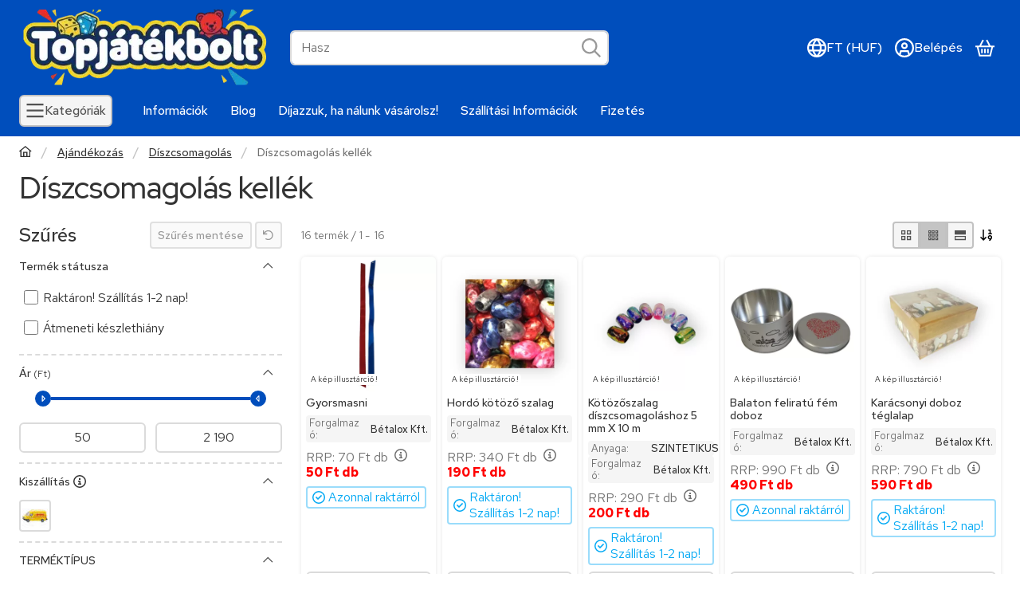

--- FILE ---
content_type: application/javascript
request_url: https://tracking.retargeting.biz/v3/rajs/YAAOIL9D2TSUPD.js
body_size: 29832
content:
eval(function(p,a,c,k,e,d){e=function(c){return(c<a?'':e(parseInt(c/a)))+((c=c%a)>35?String.fromCharCode(c+29):c.toString(36))};while(c--){if(k[c]){p=p.replace(new RegExp('\\b'+e(c)+'\\b','g'),k[c])}}return p}('o ix={1b:0};o iC={1b:0};o iE={1b:0,7Z:0};o iW={1b:0};o 1g={2n:1,1N:\'\',7J:\'mF-mE-mD-mG-mH\',4O:\'\',mK:\'dp.cq.27.mJ-mI-mC-mB-mv\',7s:\'\',7M:\'mu\',6W:\'4s\',5R:\'5b\',74:\'mt msás\',72:\'mw enál az é4xítébp. Köszönjük!\',7o:\'mx az é4xítédA\',7a:\'mA, mz my az é4xítébp!\',7h:\'Köszönjük, mL enál\',7d:\'fy ún0ás f6 mZ\',7g:\'A mYán1 f8 n2 é4xítédA\',7b:\'É4xítéeu beállítása\',7f:\'n5ÁS\',7c:\'n4ÁS\',7n:\'fy é4xítés n3\',73:\'KömX az mWítámQ a bRás mPősítésémO\',75:\'mN mR ki a mS ajámV, mU mT az é4xítébp!\',71:\'mr\',7Q:\'Köszönöm f8\',7z:\'Köszönjük, f6 a bRás\',7B:\'lYár lX az é4xítédA, de bálW le is lZ \',7w:\'m0ár\',7r:\'É4xítéeu\',7t:\'Köszönjük a bRást\',7E:\'\',7O:\'\',7L:\'\',6x:\'\',5c:\'\',9k:\'\',4p:\'\',7R:\'\',6t:\'m2\',79:\'\',3D:\'4s://m1.db.dd/lV\'};if(1c bz!==\'E\'&&bz!==18){1g.1N=bz}1g.3A=H;1g.3I=H;if(1c 5a!==\'E\'&&5a!==18){if(1c 5a.bE!==\'E\'&&5a.bE!==18){1g.3A=5a.bE}if(1c 5a.cy!==\'E\'&&5a.cy!==18){1g.3I=5a.cy}}if(!2A.2e.38){2A.2e.38=B(3L,6Q){o i=6Q||0;o j=f.I;7Y(i<j){if(f[i]===3L){D i}i++}D-1}}B 4h(fl,fV){D fV.38(fl)>-1}B fL(3L,5u,3c){3c=1c 3c!==\'E\'?3c:18;if(1c 5u!==\'2B\'||!5u.I){D 3c}if(1c 3L!==\'2N\'){D 3c}5u=5u.1y(\'.\');7Y(5u.I){3L=3L[5u.jj()];if(1c 3L===\'E\'){D 3c}}D 3L}B 6g(9P,2d){9P.2e=6z.9J(2d.2e);9P.2e.lU=9P}o 8x=B(2y,2P,2G){if(J.3S){3S=B(2y,2P,2G){2G=2G||J;o 2U=2G.3S(2y),9T=(2P)?1f 7V("\\\\b"+2P+"\\\\b","i"):18,4v=[],3l;P(o i=0,il=2U.I;i<il;i+=1){3l=2U[i];if(!9T||9T.ah(3l.9T)){4v.1j(3l)}}D 4v}}L if(J.dg){3S=B(2y,2P,2G){2P=2P||"*";2G=2G||J;o 6T=2y.1y(" "),4V="",bA="4m://a1.lO.df/lN/lM",dM=(J.46.lL===bA)?bA:18,4v=[],2U,bH;P(o j=0,jl=6T.I;j<jl;j+=1){4V+="[lP(lQ(\' \', @lT, \' \'), \' "+6T[j]+" \')]"}dw{2U=J.dg(".//"+2P+4V,2G,dM,0,18)}d6(e){2U=J.dg(".//"+2P+4V,2G,18,0,18)}7Y((bH=2U.lR())){4v.1j(bH)}D 4v}}L{3S=B(2y,2P,2G){2P=2P||"*";2G=2G||J;o 6T=2y.1y(" "),4V=[],2U=(2P==="*"&&2G.2a)?2G.2a:2G.3u(2P),3l,4v=[],4c;P(o k=0,kl=6T.I;k<kl;k+=1){4V.1j(1f 7V("(^|\\\\s)"+6T[k]+"(\\\\s|$)"))}P(o l=0,ll=2U.I;l<ll;l+=1){3l=2U[l];4c=H;P(o m=0,ml=4V.I;m<ml;m+=1){4c=4V[m].ah(3l.2y);if(!4c){33}}if(4c){4v.1j(3l)}}D 4v}}D 3S(2y,2P,2G)};B dT(2D,1F){1F=1F||J.2p(m5[2D]||\'2x\');2D=\'on\'+2D;o ad=(2D in 1F);if(!ad){if(!1F.3X){1F=J.2p(\'2x\')}if(1F.3X&&1F.ea){1F.3X(2D,\'\');ad=1c 1F[2D]==\'B\';if(1c 1F[2D]!=\'E\'){1F[2D]=mj}1F.ea(2D)}}1F=18;D ad}B gT(17){17=17||1w.17;o e={17:17,8b:17.8b?17.8b:17.cU,8p:17.8p?17.8p:17.7j===1?1:17.7j===2?3:17.7j===4?2:1,x:17.x?17.x:17.8q,y:17.y?17.y:17.6c};D e}(B(1w,J){if(1w.9Q)D;1w.9Q=(B(){if(4E.I>0){o 7C,6I,3p;if(1c 4E[0]==\'2B\')7C=4E[0];if(1c 4E[1]==\'2B\')6I=4E[1];if(1c 4E[2]==\'2N\')3p=4E[2];o 1t=[];if(1c 7C===\'2B\'&&7C.3m(/\\s+/gi,\'\')!=\'\'&&1c 6I===\'2B\'&&6I.3m(/\\s+/gi,\'\')){1t.1j(\'id=\'+42(7C));9O(6I){21\'mm\':21\'gk\':21\'dV\':21\'gc\':21\'mp\':21\'mo\':21\'mn\':21\'mg\':21\'g8\':21\'mf\':1t.1j(\'ev=\'+42(6I));33;ay:D}1t.1j(\'dl=\'+42(J.4Q.4o));if(J.dR)1t.1j(\'rl=\'+42(J.dR));1t.1j(\'if=H\');1t.1j(\'7U=\'+1f 37().32());if(1c 3p==\'2N\'){P(o u in 3p){if(1c 3p[u]==\'2N\'&&3p[u]2K 2A){if(3p[u].I>0){P(o y=0;y<3p[u].I;y++){3p[u][y]=(3p[u][y]+\'\').3m(/^\\s+|\\s+$/gi,\'\').3m(/\\s+/gi,\' \').3m(/,/gi,\'§\')}1t.1j(\'cd[\'+u+\']=\'+42(3p[u].5U(\',\').3m(/^/gi,\'[\\\'\').3m(/$/gi,\'\\\']\').3m(/,/gi,\'\\\',\\\'\').3m(/§/gi,\'\\,\')))}}L if(1c 3p[u]==\'2B\')1t.1j(\'cd[\'+u+\']=\'+42(3p[u]))}}1t.1j(\'v=\'+42(\'2.8.12\'));o cS=1f 37().32();o 34=J.2p(\'34\');34.id=\'e5\'+cS,34.5S=\'4s://a1.m8.6i/m7/?\'+1t.5U(\'&\'),34.1q=1,34.1o=1,34.1W=\'1V:5b;\';J.2m.2g(34);1w.2X(B(){o t=J.24(\'e5\'+cS);t.mb.dy(t)},3i)}}})})(1w,J);(B(){if(!8k.2e.aC){8k.2e.aC=B(){f.gS=H}}if(!8k.2e.e1){8k.2e.e1=B(){f.me=W}}if(!cH.2e.2I){o 6s=[];o 2I=B(O,2F){o 28=f;o 4X=B(e){e.8b=e.cU;e.md=28;if(1c 2F.dZ!=\'E\'){2F.dZ(e)}L{2F.47(28,e)}};if(O=="8N"){o 98=B(e){if(J.5K=="7K"){4X(e)}};J.4K("cu",98);6s.1j({2N:f,O:O,2F:2F,4X:98});if(J.5K=="7K"){o e=1f 8k();e.cU=1w;98(e)}}L{f.4K("on"+O,4X);6s.1j({2N:f,O:O,2F:2F,4X:4X})}};o 4D=B(O,2F){o 4F=0;7Y(4F<6s.I){o 6y=6s[4F];if(6y.2N==f&&6y.O==O&&6y.2F==2F){if(O=="8N"){f.5g("cu",6y.4X)}L{f.5g("on"+O,6y.4X)}6s.9M(4F,1);33}++4F}};cH.2e.2I=2I;cH.2e.4D=4D;if(cN){cN.2e.2I=2I;cN.2e.4D=4D}if(cO){cO.2e.2I=2I;cO.2e.4D=4D}}})();7i=B(d9,2V){D 8J.o3(8J.o2()*(2V-d9+1)+d9)};if(1c 2O.2e.cC!==\'B\'){2O.2e.cC=B(){D f.3m(/^\\s+|\\s+$/g,\'\')}}o jt=(B(){o i=0,3Q=J.3Q,p=3Q.1y(\'.\'),s=\'o5\'+(1f 37()).32();7Y(i<(p.I-1)&&J.1L.38(s+\'=\'+s)==-1){3Q=p.o6(-1-(++i)).5U(\'.\');J.1L=s+\'=\'+s+\';3Q=\'+3Q+\';\'}J.1L=s+\'=;ax=o9, dY o8 o7 e4:e4:dY o0;3Q=\'+3Q+\';\';D 3Q})();o hv=(B(){o dO=5t.c3;o ej="(nU\\/|dX-nT|dX-nR|dQ nV|nW-dQ|nZ|nY|nX|oa|ob|or-oq|oo-os|ot|ow|ov|ou|om|ol|dP-oe|dP oc of|og|oj|oi|oh|nQ|nP|nm|nl|nk|nn |np|nt|nr.df|nq|ni|nh|nb|na|n9.e8|n8|nc|nd|ng|nf|ne|nu-nv|nJ|nI|dS|nH|nK|nL|nO|nN|lK|nM bL|nG|nF|nz|ny|nx|nw|nA|nB|nE|nD|nC|ox|lA|k2|k6|k9|dS|kA.ke|kd|kh|kp|kw.df|kj.bL|km 78|ko|kg|kb|ka|kc|kf|kq|kr|kB|kC|kD|kF|kE|ky|kt|lb-dj|ks|ku|kv|kG|k3|jP|jO|jS|jN|jM|jH|jG|dW dW dj|dp-ek-e7.6i.dU|jJ|jK|jT|6p 78 dj|jU|k5-k7|jW-3Q-78|ip-dp-78.6i|jV.G|jY|jZ|k8|k0|k4|kz:dV|lp-dU|lq|lr|lt|ls|ln|kH lg lf|lh li lj|lu.e7|lF|lE|lG|fr-78|ly|kS|kU|el|kP|kI|e8.kL|kN-kX|l7|l8|el|la|l4|kZ|kY|l1|l2|lm|l3|l0|l5|ek.l9|l6|kW|kM|kK|kJ|kO|kV|y!j-kT|kQ kR-lc bL|ld)";o re=1f 7V(ej,\'i\');if(re.ah(dO)){D H}D W})();5t.eq=(B(){o 7F=5t.c3,5d,M=7F.4c(/(lB|lz|lx|lC|lD|eo(?=\\/))\\/?\\s*(\\d+)/i)||[];if(/eo/i.ah(M[1])){5d=/\\lv[ :]+(\\d+)/g.lk(7F)||[];D\'lJ \'+(5d[1]||\'\')}if(M[1]===\'jX\'){5d=7F.4c(/\\k1\\/(\\d+)/);if(5d!=18){D\'jL \'+5d[1]}}M=M[2]?[M[1],M[2]]:[5t.jI,5t.jR,\'-?\'];if((5d=7F.4c(/kn\\/(\\d+)/i))!=18){M.9M(1,1,5d[1])}D M.5U(\' \')})();o aq=5t.eq;if(1c aq!=\'2B\'){aq=\'\'}o 8Y=B(){f.c2=[\'rC\',\'rB\',\'rA\',\'rD\',\'rE\',\'rG\',\'rF rz\'];f.91=B(){o 7P=\'88\';P(o i=0;i<f.c2.I;i++){o 9R=1f 7V(f.c2[i],\'i\');if(5t.c3.4c(9R)){7P=\'3N\';33}}D 7P}};9o=B(ct,F){P(o at in F){if(F.1R(at)){ct[at]=F[at]}}D ct};B iz(){o 3E=J.3E||J.3u(\'3E\')[0],1W=J.2p(\'1W\'),1X="#1L-3U {1J: aR; 4n: 0; 5s: 0; 8w: #rr; d7: #ep; 4e-4Y: rq; 5X-1o: rp; z-3v: rs; 4e-f1: \\"rt rv ru\\", rH, rI, f2;}"+"#1L-3U 2x {8B: 4P; 43-9j:9f;}"+"#1L-3U a {d7: #ep; 43-f3: rU; rV: rX;}"+"#1L-3U 5z p {cV: 0; 8B: rW 4P;}"+"#1L-3U 5z p:rR {8w: #rQ;}"+"#1L-3U 5z p cB {1V:eY-9d; 1q: rL;}",dm="<5z></5z><2x><a id=\\"co-1L-3U\\">co</a></2x>";1W.O=\'43/1X\';if(1W.a9){1W.a9.fR=1X}L{1W.2g(J.fQ(1X))}3E.2g(1W);o 2x=J.2p(\'2x\');2x.id=\'1L-3U\';2x.6r=dm;J.3u(\'2m\')[0].2g(2x);J.24(\'co-1L-3U\').8E=B(){o 26=X.Y.dG();o 2U=J.rJ(\'#1L-3U 5z p\');if(2U.I){P(o i=0;i<2U.I;i++){2U[i].af.dy(2U[i])}}P(o i in 26){if(26.1R(i)){o p=J.2p(\'p\');p.6r=\'<cB>\'+i+\':</cB> \'+26[i];J.rM(\'#1L-3U 5z\').2g(p)}}}}o jr=B(av){f.av=av;f.cg=B(1z,2q,1T,1B){if(1T===E){1T=1}if(1B===E){1B=\'d\'}o d=1f 37();if(1B==\'d\'){d.5j(d.32()+(1T*ei))}L if(1B==\'h\'){d.5j(d.32()+(1T*eh))}L if(1B==\'m\'){d.5j(d.32()+(1T*eb))}L if(1B==\'s\'){d.5j(d.32()+(1T*3i))}o ax=\'ax=\'+d.rP();J.1L=1z+\'=\'+2q+\';\'+ax+\';rO=/;3Q=\'+f.av};f.9Z=B(1z){o Z=1z+\'=\';o ca=J.1L.1y(\';\');P(o i=0;i<ca.I;i++){o c=ca[i].cC();if(c.38(Z)==0){D c.qV(Z.I,c.I)}}D\'\'};f.dL=B(1z){if(f.9Z(1z).I>0){D W}D H};f.by=B(1z){f.cg(1z,\'\',-1)};f.e9=B(5h){o d=1f 37(5h);if(6z.2e.8a.47(d)==="[2N 37]"){if(48(d.32())){D H}D W}D H};f.dN=B(1T,1B){if(1T===E){1T=1}if(1B===E){1B=\'d\'}o d=1f 37();if(1B==\'d\'){d.5j(d.32()+(1T*ei))}L if(1B==\'h\'){d.5j(d.32()+(1T*eh))}L if(1B==\'m\'){d.5j(d.32()+(1T*eb))}L if(1B==\'s\'){d.5j(d.32()+(1T*3i))}D{r1:d,5h:d.32()}};f.ed=B(5h){if(!f.e9(5h)){D W}if(1f 37()>1f 37(5h)){D W}D H};f.1O={2E:{1a:{9H:{1T:dz,1B:\'d\'},1M:[\'5o\',\'1n\',\'em\',\'89\',\'qU\',\'2u\',\'3a\',\'4T\',\'8h\']},qT:{9H:{1T:dz,1B:\'d\'},1M:[\'ds\',\'pr\',\'cs\',\'95\',\'6f\',\'6C\',\'4y\',\'iO\']}},31:\'a\',5T:\':-:\',7D:\'---\',6K:\':::\',c6:[]};f.cj=B(1K){o c={1z:\'\',2q:\'\'};ec:P(o i in f.1O.2E){if(!f.1O.2E.1R(i)){2W}P(o j=0;j<f.1O.2E[i].1M.I;j++){if(f.1O.2E[i].1M[j]==1K){c.1z=i;33 ec}}}if(c.1z){c.2q=f.9Z(c.1z)}D c};f.eg=B(1K,2q){o c=2q;if(2q===E){c=f.cj(1K).2q}o 2T={31:f.1O.31,5T:f.1O.5T,7D:f.1O.7D,6K:f.1O.6K};o s=c.1y(2T.5T);if(s.I!=2||s[1]!=2T.31){P(o i=0;i<f.1O.c6.I;i++){2T=f.1O.c6[i];o s=c.1y(2T.5T);if(s.I==2&&s[1]==2T.31){D 2T}}D 18}D 2T};f.ef=B(1K,1z,2q,2T){o 1M=[];2q=2q.1y(2T.5T)[0].1y(2T.7D);P(o i=0;i<2q.I;i++){o 3C=2q[i].1y(2T.6K);if(3C.I!=3||f.1O.2E[1z].1M.38(3C[0])<0){2W}if(3C[1].I==0){2W}if(f.ed(1Y(3C[2]))){2W}1M.1j({1K:3C[0],3t:3C[1],5M:3C[2]})}D 1M};f.6O=B(1K){o 1l={1b:H,1z:\'\',2q:\'\',4b:-1,1M:[]};o c=f.cj(1K);if(!c.1z){D 1l}1l.1b=W;1l.1z=c.1z;1l.2q=c.2q;o 2T=f.eg(1K,c.2q);if(2T===18){D 1l}1l.1M=f.ef(1K,c.1z,c.2q,2T);P(o i=0;i<1l.1M.I;i++){if(1l.1M[i].1K==1K){1l.4b=i;33}}D 1l};f.es=B(1M){o V=\'\';P(o i=0;i<1M.I;i++){if(V.I>0){V+=f.1O.7D}V+=1M[i].1K+f.1O.6K+1M[i].3t+f.1O.6K+1M[i].5M};if(V.I>0){V+=f.1O.5T+f.1O.31}D V};f.6E=B(1l){o 9G=f.es(1l.1M);if(9G!=1l.2q){if(9G.I>0){o 1T=f.1O.2E[1l.1z].9H.1T;o 1B=f.1O.2E[1l.1z].9H.1B;f.cg(1l.1z,9G,1T,1B);D}f.by(1l.1z)}};f.dG=B(){o ci={};P(o i in f.1O.2E){if(!f.1O.2E.1R(i)){2W}P(o j=0;j<f.1O.2E[i].1M.I;j++){ci[f.1O.2E[i].1M[j]]=f.1k(f.1O.2E[i].1M[j])}}D ci};f.1k=B(1K){o 1l=f.6O(1K);o 3t=\'\';if(1l.1b){if(1l.4b>-1){3t=rh(1l.1M[1l.4b].3t)}f.6E(1l)}D 3t};f.22=B(1K,3t,1T,1B){o 1l=f.6O(1K);o 5M=f.dN(1T,1B);if(1l.1b){3t=42(3t);if(1l.4b>-1){1l.1M[1l.4b].3t=3t;1l.1M[1l.4b].5M=5M.5h}L{1l.1M.1j({1K:1K,3t:3t,5M:5M.5h})}f.6E(1l);D W}D H};f.9s=B(1K){o 1l=f.6O(1K);if(1l.1b){f.6E(1l);if(1l.4b>-1){D W}}D H};f.55=B(1K){o 1l=f.6O(1K);if(1l.1b){if(1l.4b>-1){1l.1M.9M(1l.4b,1);f.6E(1l);D W}}D H};f.dF=B(){o 9p=[];P(o i in f.1O.2E){if(!f.1O.2E.1R(i)){2W}if(f.1O.2E[i].1M.I>0){9p.1j(f.1O.2E[i].1M[0])}}P(o i=0;i<9p.I;i++){o 1l=f.6O(9p[i]);f.6E(1l)}};f.2C=B(){if(f.1k(\'1n\')){D}o 3h=[{1z:\'a0\',1K:\'1n\',1T:1,1B:\'d\'},{1z:\'8g\',1K:\'em\',1T:fv,1B:\'d\'},{1z:\'rj\',1K:\'89\',1T:2,1B:\'m\'},{1z:\'82\',1K:\'6f\',1T:7,1B:\'d\'},{1z:\'7T\',1K:\'6C\',1T:7,1B:\'d\'}];P(o i=0;i<3h.I;i++){if(f.dL(3h[i].1z)){f.22(3h[i].1K,f.9Z(3h[i].1z),3h[i].1T,3h[i].1B);f.by(3h[i].1z)}}f.dF()};f.2C()};o 2s={4f:1,6U:2,8l:2};o a2=[];a2[2s.4f]=rZ;a2[2s.6U]=r4;o 8f=B(O){o dI=a2[O];D dI};o r8=B(){f.22=B(1N,C,O){o 1m=18;if(!O){O=2s.4f}if(O==2s.4f||O==2s.6U||O==2s.8l){1m=8f(O)}if(1m){o 7U=18;dw{7U=dD.rb(C)}d6(ex){7U=C}1m.22(1N,7U)}};f.55=B(1N,O){o 1m=18;if(!O){O=2s.4f}if(O==2s.4f||O==2s.6U||O==2s.8l){1m=8f(O)}if(1m){1m.55(1N)}};f.1k=B(1N,O){o 1m=18;if(!O){O=2s.4f}if(O==2s.4f||O==2s.6U||O==2s.8l){1m=8f(O)}if(1m){o C=1m.1k(1N);if(!C){D E}o 9L=E;dw{9L=dD.sN(C)}d6(ex){9L=C}D 9L}D E};f.fz=B(O){o 1m=18;if(!O){O=2s.4f}if(O==2s.4f||O==2s.6U||O==2s.8l){1m=8f(O)}if(1m){1m.fz()}}};o iy=B(F,15){f.4u=F.4u;f.2n=F.2n;f.1N=F.1N;f.3D=F.3D;f.3s=E;f.35=E;f.fx=aq;f.C=[];f.5B=[\'sC\'];f.80=[];f.9N=\'go\';f.bQ=H;f.1h=B(C,T,O,62){if(O===E||[\'ev\',\'4A\'].38(O)==-1){O=\'ev\'}f.C=[];if(C.cm!==E){f.C.1j(\'k=\'+f.1N);f.C.1j(\'t=\'+O);f.C.1j(\'d=\'+42(J.4Q.4o));f.C.1j(\'sT=\'+42(f.fx));if(15.5y()){f.C.1j(\'3a=1\')}P(o i in C){if(!C.1R(i)){2W}f.C.1j(i+\'=\'+42(C[i]))}if(T!=18&&T!=E){f.5B.1j(T);f.C.1j(\'2R=\'+(f.5B.I-1))}L{f.C.1j(\'2R=0\')}f.fw(62)}};f.fw=B(62){o C=f.C.5U(\'&\');if(f.9N==\'go\'){f.9N=\'1v\';f.47(C);D}if(62!==E){if(62.4Z!==E&&62.4Z=="6Q"){f.80.sY(C);D}}f.80.1j(C)};f.47=B(C){if(!f.4u||!f.2n){o 4G=C.1y(\'2R=\')[1];f.2l({1n:E,2R:4G,1u:E});D}C+=\'&5o=\'+f.3s;C+=\'&1n=\'+f.35;if(1c f.5v!==\'E\'&&f.5v!==H&&f.5v!==18){C+=\'&fA=\'+f.5v}L if(15.Y.9s("4T")){C+=\'&fA=\'+15.Y.1k("4T")}o 4m=1f sU();4m.bX=B(){if(4m.1b===dx&&4m.sW(\'6p-O\')===\'sX/bB\'){t1(4m.sF)}};4m.sA(\'sc\',f.3D+\'/sb/ra.ev?\'+2O(C),W);4m.sB()};f.2l=B(2S){o 3s=2S.5o;o 35=2S.1n;o 4G=1Y(2S.2R);o 1u=2S.1u;f.fu(2S);f.fF(3s);f.fE(35);if(4G!==E&&4G>0&&f.5B[4G]!==E&&f.5B[4G]!==18){if(1c f.5B[4G]===\'B\'){f.5B[4G]()}}f.fD(1u);if(f.80.I>0){o C=f.80.9M(0,1);f.47(C[0])}L{f.9N=\'go\'}};f.fF=B(3s){if(3s!==E&&(f.3s!=3s||15.Y.1k(\'5o\')!=3s)){15.Y.22(\'5o\',3s,dz,\'d\');f.3s=3s}};f.fE=B(35){if(35!==E&&(f.35!=35||15.Y.1k(\'1n\')!=35)){15.Y.22(\'1n\',35,1);f.35=35;15.2Y.4j(1f cv(f.35))}};f.fC=B(){D 15.Y.1k(\'em\')};f.fD=B(1u){o 8g=f.fC();o di=8g.I>0?W:H;if(1u!==E&&1u!==18&&1u!==\'\'){if(!di||8g!=1u){15.Y.22(\'em\',1u,fv)}D}if(!f.bQ&&di){f.bQ=W;15.gL({1u:8g})}};f.fk=B(){o bO=15.Y.1k(\'5o\');if(bO.I>0){f.3s=bO}};f.fj=B(){o a0=15.Y.1k(\'1n\');if(a0.I>0){f.35=a0}};f.fu=B(2S){if(!15.5y()){D}15.3Y.1h(2S)};f.fk();f.fj()};o jo=B(){f.C=[];f.81=B(c8){o 3j=[\'|=== fm =============================|\',\'|\'];P(o i=0;i<c8.I;i++){3j.1j(\'| > \'+c8[i])}3j.1j(\'|\',\'|=============================================|\');P(o i=0;i<3j.I;i++){3Y.3k(3j[i])}};f.9q=B(C){o 3j=[\'|=== fm =============================|\',\'|\',\'| sl:\',\'|  > \'+C.fq,\'|\',\'| sk:\'];if(C.3d.I>0){P(o i=0;i<C.3d.I;i++){3j.1j(\'|  > \'+C.3d[i])}}L{3j.1j(\'|  * no 3d\')}3j.1j(\'|\',\'| sj:\');if(C.3k.I>0){P(o i=0;i<C.3k.I;i++){3j.1j(\'|  > \'+C.3k[i])}}L{3j.1j(\'|  * no 2l C\')}3j.1j(\'|\',\'|=============================================|\');P(o i=0;i<3j.I;i++){3Y.3k(3j[i])}};f.fH=B(4Z){if(f.C[4Z]!==E){f.9q(f.C[4Z])}};f.jE=B(){if(f.C.I==0){f.81([\'fo 9W fs 9e 1V.\']);D}P(o i=0;i<f.C.I;i++){f.9q(f.C[i])}};f.iN=B(19){o ok=0;P(o i=0;i<f.C.I;i++){if(f.C[i].3O==19){f.9q(f.C[i]);ok++}}if(!ok){f.81([\'fo 9W fs 9e 1V.\'])}};f.1h=B(2S){o 3O=2S.3O!==E?2S.3O:\'\';o 3d=2S.3d!==E?2S.3d:[];o 3k=2S.3k!==E?2S.3k:[];if(3O.I==0||(3d.I==0&&3k.I==0)){D}f.C.1j({3O:3O,fq:\'X.\'+3O+\'()\',3d:3d,3k:3k});o 4Z=f.C.I-1;f.fH(4Z)};f.iT=B(){o 2a=[];P(o i=0;i<f.C.I;i++){2a.1j({19:f.C[i].3O,3d:f.C[i].3d,2l:f.C[i].3k})}D 2a};f.iS=B(19){o 2a=[];P(o i=0;i<f.C.I;i++){if(f.C[i].3O==19){2a.1j({19:f.C[i].3O,3d:f.C[i].3d,2l:f.C[i].3k})}}D 2a}};o 6M={fU:1,aP:2,bg:4};B jB(9E,ck){f.3e=0;f.1i=B(...3e){if(3e.I==0){D}o 3l=f.3e|0;3e.fX(B(4i){if(1c 4i==\'97\'){3l=3l|4i}},f);f.3e=3l;f.6A()};f.b0=B(...3e){if(3e.I==0){D}o 4z=W;3e.fX(B(4i){if(1c 4i==\'97\'){o 3l=f.3e&4i;if(3l!==4i){4z=H}}},f);D 4z};f.6A=B(){if(1c ck==\'B\'){ck.fW(f,[f.3e])}};f.cc=B(V){if(1c V!==\'97\'){if(1c 9E==\'B\'){f.3e=9E.fW(f,[])}L{f.3e=9E}}L{f.3e=V}};f.69=B(17){if(17.Z()==\'4C\'){f.cc(6M.fU);f.6A()}};f.cc()}o jq=B(F){f.4u=W;f.2n=0;f.1N=\'\';f.3D=\'\';f.7J=\'\';f.4O=\'\';f.bN=\'\';f.7s=\'\';f.7M=\'\';f.6W=\'\';f.5R=\'\';f.74=\'\';f.72=\'\';f.7o=\'\';f.7a=\'\';f.7h=\'\';f.7d=\'\';f.7g=\'\';f.7b=\'\';f.7f=\'\';f.7c=\'\';f.7n=\'\';f.73=\'\';f.75=\'\';f.71=\'\';f.7Q=\'\';f.7z=\'\';f.7B=\'\';f.7w=\'\';f.7r=\'\';f.7t=\'\';f.7E=\'\';f.7O=\'\';f.7L=\'\';f.6x=\'\';f.5c=\'\';f.9k=\'\';f.4p=\'\';f.7R=\'\';f.6t=\'\';f.79=\'\';f.3A=H;f.3I=H;f.2C=B(F){if(F===E){D}P(o i in F){if(!F.1R(i)){2W}f.fY(i,F[i])}};f.fY=B(Z,V){if(f[Z]===E){D}f[Z]=V};f.1v=B(){f.2n=0;f.1N=\'\'};f.fZ=B(){if(1c f.4u!==\'5L\'){f.4u=W}if(f.1N==\'\'||f.1N===E||f.1N===18){f.1v()}if(1c f.3D!==\'2B\'||(f.3D.38(\'4m://\')!=0&&f.3D.38(\'4s://\')!=0)){f.1v()}if(1c f.3A!==\'2B\'||f.3A.I<1){f.3A=H}if(1c f.3I!==\'2B\'||f.3I.I<1){f.3I=H}};f.2C(F);f.fZ()};o 3o=B(Z,C){f.2D=Z;f.9B={};if(C&&1c C===\'2N\'){f.9B=C}};3o.2e.Z=B(){D f.2D};3o.2e.1E=B(Q){if(f.9B.1R(Q)){D f.9B[Q]}D 18};o 6B=B(Z,g2){f.g1=Z;f.fT=g2;f.Z=B(){D f.g1};f.fK=B(17){D f.fT.69(17)}};o ja=B(){f.aw={};f.5q={};f.4g=B(2D,2F){if(!f.aw.1R(2F.Z())){f.aw[2F.Z()]=2F}if(!f.5q.1R(2D)){f.5q[2D]=[]}if(!4h(2F.Z(),f.5q[2D])){f.5q[2D].1j(2F.Z())}};f.4j=B(17){if(!f.5q.1R(17.Z())){D}P(o i=0;i<f.5q[17.Z()].I;i++){f.aw[f.5q[17.Z()][i]].fK(17)}}};o d1=B(7p,1J){3o.47(f,\'8D\',{7p:7p,1J:1J});f.7p=B(){D f.1E(\'7p\')};f.1J=B(){D f.1E(\'1J\')}};6g(d1,3o);o cv=B(1n){3o.47(f,\'4C\',{3K:1n});f.3K=B(){D f.1E(\'3K\')}};6g(cv,3o);o dn=B(1n,fI){3o.47(f,\'5I\',{3K:1n,2w:fI});f.3K=B(){D f.1E(\'3K\')};f.2w=B(){D f.1E(\'2w\')}};6g(dn,3o);o aF=B(){3o.47(f,\'9t\',{})};6g(aF,3o);o bd=B(){3o.47(f,\'9v\',{})};6g(bd,3o);o f9=B(){f.1X=\'#1a-25-2H-po {1q:27 !N; 1o:27 !N; 1J:3R !N; z-3v:4a !N; 59:6k !N; 4n:4P !N;}\'+\'#1a-25-2H-ps {1q:27 !N; 1o:27 !N; 1J:3R !N; z-3v:4a !N; 4n:4P !N;}\'+\'#1a-25-2H-pt {1q:27 !N; 1o:27 !N; 1J:3R !N; z-3v:4a !N; 5s:6k !N; 4n:4P !N;}\'+\'#1a-25-2H-pv {1q:27 !N; 1o:27 !N; 1J:3R !N; z-3v:4a !N; 59:6k !N;}\'+\'#1a-25-2H-pu {1q:27 !N; 1o:27 !N; 1J:3R !N; z-3v:4a !N;}\'+\'#1a-25-2H-p6 {1q:27 !N; 1o:27 !N; 1J:3R !N; z-3v:4a !N; 5s:6k !N;}\'+\'#1a-25-2H-p5 {1q:27 !N; 1o:27 !N; 1J:3R !N; z-3v:4a !N; 59:6k !N; 5Y:4P !N;}\'+\'#1a-25-2H-oJ {1q:27 !N; 1o:27 !N; 1J:3R !N; z-3v:4a !N; 5Y:4P !N;}\'+\'#1a-25-2H-oI {1q:27 !N; 1o:27 !N; 1J:3R !N; z-3v:4a !N; 5s:6k !N; 5Y:4P !N;}\'+\'#1a-25-2H-4U {1q:3b% !N; 1o:27 !N; 1J:3R !N; z-3v:4a !N; 5Y:0 !N; 59:0 !N;}\'+\'.1a-25-1p {8B:4P 0 !N;}\'+\'#1a-25-2H-4U .1a-25-1p >2x {2V-1q:3b% !N; cV:27 !N;}\'+\'#1a-25-2H-4U .1a-3N-31 {43-9j:9f !N;}\'+\'.1a-5D {1V: 5b !N;}\'+\'#1a-25-2f {1q:3b% !N; 1o:3b% !N; 1J:3R !N; z-3v:oH !N; 59:0 !N; 4n:0 !N; 8w: oG(0, 0, 0, 0.8);}\'+\'#1a-25-2f.1a-25-2f-5D {1V:5b !N;}\'+\'.eQ {1o:3b% !N}\'+\'.eC { oB: 2a 1s; 5Y: 0; 1J: aR; 1q: 3b%; b1: fM(0); }\'+\'.94 { b1: fM(3b%); }\';f.2c=\'eG\';f.2f=18;f.8T=H;f.bG=0;f.7G=18;f.36={};f.2b={2k:0,1A:{}};f.8P=H;f.cQ=H;f.oz=B(fN){f.1X+=fN};f.fP=B(){f.1X=\'\'};f.eD=B(){if(f.1X.I==0){D}o 3E=J.3E||J.3u(\'3E\')[0],1W=J.2p(\'1W\');1W.O=\'43/1X\';if(1W.a9){1W.a9.fR=f.1X}L{1W.2g(J.fQ(f.1X))}3E.2g(1W);f.fP()};f.ff=B(){if(f.2f===18){o id=\'1a-25-2f\';a=J.2p(\'2x\');a.id=id;J.3u(\'2m\')[0].2g(a);f.bF(a);f.2f=J.24(id)}};f.bF=B(2h){if(2h!==E&&2h!==18){2h.2y=\'1a-25-2f-5D\';D}f.2f.2y=\'1a-25-2f-5D\'};f.fO=B(2h){if(2h!==E&&2h!==18){2h.2y=\'\';D}f.2f.2y=\'\'};f.dk=B(1b){f.bG=1b?1:0};f.eB=B(){if(!f.bG||!f.2b.2k){f.bF();D}f.fO()};f.fe=B(){if(f.7G===18){o id=\'1a-25-2H-4U\';a=J.2p(\'2x\');a.id=id;J.3u(\'2m\')[0].2g(a);f.7G=J.24(id)}};f.eS=B(1H,1q,1o){if(f.36[1H]===E){o id=\'1a-25-2H-1H\'+1H;a=J.2p(\'2x\');a.id=id;o bJ=\'5s: 0\';if(1H==1){bJ=\'59: 0\'}if(f.8T===W){a.3X(\'1W\',\'1o: 3b% !N; 4n:0 !N; \'+bJ+\' !N\')}J.3u(\'2m\')[0].2g(a);f.36[1H]={id:id,2h:J.24(id),2k:1,6o:1q};D}f.36[1H].2k++;if(1q>f.36[1H].6o){f.36[1H].6o=1q}};f.8G=B(1H){if(f.36[1H]!==E){D f.36[1H]}D H};f.eT=B(1H,1q,1o,2f,39){f.2b.2k++;o id=\'1a-25-1p-\'+f.2b.2k;f.2b.1A[id]={id:id,1H:1H,1q:1q,1o:1o,2f:2f,39:39};f.dk(2f);D id};f.f7=B(39){P(o i in f.2b.1A){if(f.2b.1A[i].39==39){D f.2b.1A[i]}}D H};f.fb=B(39){P(o i in f.2b.1A){if(f.2b.1A[i].39==39){o 1H=f.2b.1A[i].1H;oZ f.2b.1A[i];f.2b.2k--;f.36[1H].2k--;f.36[1H].6o=f.eL(1H);D W}}D H};f.bP=B(){o w=1w,d=J,e=d.46,g=d.3u(\'2m\')[0],x=w.p1||e.fg||g.fg,y=w.p4||e.96||g.96;D{1q:x,1o:y}};f.eL=B(1H){o 2V=0;P(o i in f.2b.1A){if(f.2b.1A[i].1H==1H){if(f.2b.1A[i].1q>2V){2V=f.2b.1A[i].1q}}}D 2V};f.eK=B(bx){o 77=[1,4,7];if(bx==2){77=[2,5,8]}L if(bx==3){77=[3,6,9]}o 2V=0;P(o i in 77){o a=f.8G(77[i]);if(a!==H){if(a.6o>2V){2V=a.6o}}}D 2V};f.eP=B(){o ao=0;o al=0;P(o i=1;i<=3;i++){o 2V=f.eK(i);if(2V>0){ao++;al+=2V}}al+=((ao>1?ao-1:0)+2)*20;D al};f.eF=B(){o w=f.bP();P(o i in f.36){o 1q=f.36[i].2h.oT;o 1o=f.36[i].2h.cJ;if(i==2||i==5||i==8){f.36[i].2h.1W.59=(w.1q-1q)/2+\'px\'}if(i==4||i==5||i==6){f.36[i].2h.1W.4n=(w.1o-1o)/2+\'px\'}}};f.bU=B(1p){o c1=8x(\'1a-88-31\',\'2x\',1p)[0],c0=8x(\'1a-3N-31\',\'2x\',1p)[0];f.dr(1p);if(f.2c==\'4U\'){c1.2y=\'1a-88-31 1a-5D\';c0.2y=\'1a-3N-31\';D}c1.2y=\'1a-88-31\';c0.2y=\'1a-3N-31 1a-5D\'};f.dr=B(1p){o 8H=8x(\'eQ\',\'2x\',1p)[0];if(8H!==E&&8H!==18){3Y.3k(8H);f.8T=W}};f.ey=B(3n){P(o i in f.2b.1A){if(3n!==E&&3n.id==i){1p=3n.2h}L{o 1p=J.24(f.2b.1A[i].id)}if(f.2c==\'4U\'){f.7G.2g(1p)}L{o a=f.8G(f.2b.1A[i].1H);a.2h.2g(1p)}f.bU(1p)}};f.ew=B(3n){if(f.2c==\'4U\'){f.7G.2g(3n.2h)}L{o a=f.8G(f.2b.1A[3n.id].1H);a.2h.2g(3n.2h)}f.bU(3n.2h)};f.8W=B(3n){o 8U=1f 8Y();o 5w=8U.91();o w=f.bP();o qg=f.eP();o 2c=\'eG\';if(5w==\'3N\'){f.dk(0);2c=\'4U\'}if(f.2c!=2c){f.2c=2c;f.ey(3n)}L if(3n!==E){f.ew(3n)}f.eB();f.eF()};f.a6=B(){if(!f.8P){f.8P=(J.3u(\'2m\').I>0)}D f.8P};f.aL=B(){D f.cQ};f.9J=B(1H,6p,1q,1o,2f,39){o 28=f;if(!f.a6()||!f.aL()){2X(B(){28.9J(1H,6p,1q,1o,2f,39)},7l);D H}f.eD();o 1p=J.2p(\'2x\');1p.6r=6p;f.dr(1p);if(f.8T===W){1p.3X(\'1W\',\'1o: 3b% !N\')}o 8U=1f 8Y();o 5w=8U.91();1p.2y=\'qw\'+(5w==="3N"?" eC 94":"");f.eS(1H,1q,1o);o du=f.eT(1H,1q,1o,2f,39);1p.id=du;f.8W({id:du,2h:1p});if(5w==\'3N\'){if(!f.fd()){f.eW()}o 5e=f;2X(B(){5e.f5(1p.id)},dx)}};f.3z=B(39){o 1p=f.f7(39);o 5w=(1f 8Y()).91();if(1p!==H){if(5w=="3N"){o 5e=f;2X(B(){5e.f4(1p.id)},dx)}L{1p=J.24(1p.id);1p.af.dy(1p)}f.fb(39);f.8W()}};f.bk=B(){o 28=f;if(!f.a6()){2X(B(){28.bk()},7l);D H}f.ff();f.fe();f.cQ=W};f.fd=B(){o cF=J.3u(\'9K\');o pM;P(o i=0;i<cF.I;++i){o 9K=cF[i];if(9K.aJ(\'Z\')==="q8"){D W}}D H};f.f5=B(9c){o 1p=J.24(9c);if(!1p){D H}1p.eX.3z("94")};f.f4=B(9c){o 1p=J.24(9c);if(!1p){D H}1p.eX.q6("94")};f.eW=B(){o eV=1w.pZ.1q;o eU=J.3S(\'1a-3N-31\')[0];o ba=eU.3u(\'1W\')[0];ba.6r="";o d5=J.3S(\'93\');P(o i=0;i<d5.I;i++){d5[i].1W.8s("4e-4Y")}o 8i=J.3S(\'5O\');P(o i=0;i<8i.I;i++){8i[i].1W.8s("4e-4Y");8i[i].1W.8s("1o");8i[i].1W.8s("5X-1o")}o 1X=\'#1a-3N-2H{1q:3b%;1V:q2 !N;1o:27 !N;8w-d7:#pW !N;1J:eZ !N;1p-d2:aW-1p !N;-pN-1p-d2:pL !N;-pK-1p-d2:aW-1p !N;cV:0 27!N;8B:cZ !N;59:cZ !N;4n:cZ !N;}\';1X+=\'.qv {1q:fp !N;1o:fp !N;1V:9d !N;1J:aR !N;4n:f0 !N;5s:f0 !N;aW-oU:50% !N;43-9j:9f !N;4e-4Y:9l !N;5X-1o:oQ !N;4e-f1:f2 !N;43-f3:5b !N;z-3v:3 !N;}\';1X+=\'.oY {1J:eZ !N;1V:eY-9d !N;}\';1X+=\'.5O .93{4e-4Y:9l !N;}\';1X+=\'.5O{4e-4Y:9l !N;5X-1o:9l}\';1X+=\'.5O fa{1o:pq !N;}\';if(eV<=7l){1X+=\'#1a-3N-2H {1V:9d !N;}\';1X+=\'.sh, .s4, .s3, .s1, .sf, .s9, .t0 {1q:3b% !N;43-9j:9f !N;5X-1o:b8;}\';1X+=\'.sG, .sR, .sL, .rm, .rf, .r0, .qY {1q:3b% !N;1o:fc;5X-1o:fc}\';1X+=\'.93 {4n:0 !N;b1:rS(0,0) !N;}\';1X+=\'.5O{4e-4Y:b8 !N;}\';1X+=\'.5O .93{4e-4Y:b8 !N;}\';1X+=\'.5O fa{1o:oR !N;}\'}ba.6r=1X};f.bk()};o 2Z=1f f9();1w.pQ=B(17){2Z.8W()};o fS=B(aZ){o eJ=[\'2B\',\'aA\',\'84\',\'aD\',\'5L\'],eA=\'2B\';f.F={eR:1,eN:\'d\',aQ:\'#\',aM:\':\',fh:\'1n\'};if(1c aZ===\'2N\'){f.F=9o(f.F,aZ)}f.eE=[];f.bq=[];f.44={};f.1t={};f.b9={};f.6n={};f.26={};f.gu=B(Y){f.Y=Y;D f};f.jD=B(90){f.3C=90;D f};f.jm=B(90){f.7A=90;D f};f.54=B(Q,4J,3c,4N){f.eE.1j(4J);f.bq.1j(Q);f.44[Q]=4J;f.1t[4J]=Q;f.b9[Q]=4N!==E&&eM(4N)?4N:eA;f.6n[Q]=as(3c,4N);f.26[Q]=f.6n[Q];D f};f.4W=B(Q){D f.3q(Q)?f.b9[Q]:H};f.qy=B(Q){D f.3q(Q)?f.44[Q]:H};f.eO=B(4J){D f.ez(4J)?f.1t[4J]:H};f.ez=B(4J){D f.1t.1R(4J)};f.3q=B(Q){D f.44.1R(Q)};f.6m=B(Q,2M){2M=2M===E?18:2M;D f.3q(Q)?5Z(f.6n[Q],f.4W(Q)):2M};f.1E=B(Q,2M){f.aV();2M=2M===E?18:2M;D f.3q(Q)?5Z(f.26[Q],f.4W(Q)):2M};f.2a=B(){f.aV();o 2a={};P(o Q in f.26){if(f.26.1R(Q)){2a[Q]=5Z(f.26[Q],f.4W(Q))}}D 2a};f.1h=B(Q,V){if(f.3q(Q)){f.26[Q]=as(V,f.4W(Q));f.8u()}D f};f.8X=B(1t){P(o Q in 1t){if(1t.1R(Q)&&f.3q(Q)){f.26[Q]=as(1t[Q],f.4W(Q))}}f.8u();D f};f.6R=B(Q){if(f.3q(Q)){D f.1E(Q)==f.6m(Q)}D 18};f.iI=B(1t){if(1t===E||!1t 2K 2A){1t=f.bq}P(o i=0;i<1t.I;i++){o Q=1t[i];if(!f.3q(Q)){D H}if(5Z(f.26[Q],f.4W(Q))!=f.6m(Q)){D H}}D W};f.iJ=B(Q,V){if(f.3q(Q)){D f.1E(Q)==V}D 18};f.qu=B(1t){o 2a=f.2a();P(o Q in 1t){if(!f.3q(Q)){D H}if(2a[Q]!=1t[Q]){D H}}D W};f.4S=B(Q){if(f.3q(Q)){f.1h(Q,f.6m(Q))}D f};f.9C=B(1t){o 26={};if(1t!==E&&1t 2K 2A){P(o i=0;i<1t.I;i++){o Q=1t[i];if(f.3q(Q)){26[Q]=f.6m(Q)}}}L{P(o Q in f.6n){if(f.6n.1R(Q)){26[Q]=f.6m(Q)}}}f.8X(26);D f};f.eH=B(){D f.Y.1k(f.3C).I>0};f.aV=B(){if(!f.eH()){f.8u();D f}o 1L=f.Y.1k(f.3C).1y(f.F.aQ),1t={};P(o i=0;i<1L.I;i++){o 4t=1L[i].1y(f.F.aM);if(4t.I!=2){2W}o Q=f.eO(4t[0]);if(Q!==H){1t[Q]=5Z(4t[1],f.4W(Q))}}f.8X(1t);D f};f.8u=B(){o bo=[];P(o Q in f.26){if(f.26.1R(Q)){bo.1j(f.44[Q]+f.F.aM+f.26[Q])}}f.Y.22(f.3C,bo.5U(f.F.aQ),f.F.eR,f.F.eN);D f};B eM(eI){D 4h(eI,eJ)}B 5Z(V,4N){9O(4N){21\'aD\':21\'5L\':D V==\'1\'?W:H;21\'aA\':21\'84\':D 1Y(V);21\'2B\':D 2O(V);ay:D V}}B as(V,4N){9O(4N){21\'aD\':21\'5L\':D V?\'1\':\'0\';21\'aA\':21\'84\':21\'2B\':D 2O(V);ay:D V}}f.8O=B(2M){o id=f.Y.1k(f.F.fh);if(id.I>0){D id}D 2M!==E?2M:18};f.4d=B(){o 1v=f.Y.1k(f.7A);if(!1v.I){D H}if(1v!=\'1\'&&1v!=f.8O()){f.Y.55(f.7A);D H}D W};f.1v=B(ab,1B){f.Y.22(f.7A,\'1\',ab,1B);D f};f.iR=B(ab,1B){f.Y.22(f.7A,f.8O(),ab,1B);D f}};o iK=B(2Q,bb){f.F={b2:[\'1b\'],52:\'R\',9g:[\'O\',\'6X\',\'5x\',\'2f\'],5J:H,et:\'O\',fJ:18};if(1c bb===\'2N\'){f.F=9o(f.F,bb)}f.1Z={};if(1c 2Q===\'2N\'){f.1Z=g0(2Q,f.F)}o 68=fG(2Q,f.F);if(1c 68===\'2N\'){f.1Z.R=ft(68,f.F)}f.1E=B(Q,3c){3c=3c!==E?3c:f.F.fJ;D fL(f.1Z,Q,3c)};f.2a=B(){D f.1Z};B g0(2Q,F){o 1Z={};P(o i=0;i<F.b2.I;i++){o 53=F.b2[i];if(2Q.1R(53)){1Z[53]=2Q[53]}}D 1Z}B fG(2Q,F){if(!2Q[F.52]||1c 2Q[F.52]!==\'2N\'){D H}if(F.5J!==H){P(o i=0;i<2Q[F.52].I;i++){if(2Q[F.52][i][F.et]==F.5J){D 2Q[F.52][i]}}}o 5k=7i(0,2Q[F.52].I-1);D 2Q[F.52][5k]}B ft(68,F){o R={};P(o i=0;i<F.9g.I;i++){o 53=F.9g[i];if(68.1R(53)){R[53]=68[53]}}D R}};o iL=B(b7){f.F={fi:W,b3:0};f.7X=H;if(1c b7===\'2N\'){f.F=9o(f.F,b7)}f.4q=f.F.b3;f.9n=H;f.2k=B(){D f.4q};f.a3=B(){f.7X=H;if(!f.9n||!f.F.fi){f.4q++;f.9n=W;f.7X=W}D f.7X};f.rg=B(){D f.7X};f.4S=B(){f.4q=0;f.9n=H};f.iG=B(4H){4H=1Y(4H);if(48(4H)||4H<1){D\'H\'}D f.4q%4H==0}};o iw=B(R,15){f.1i=\'1D\';f.1b=0;f.2o=0;f.6Y=0;f.2L=0;f.R={};f.6H=B(){if(!f.6Y){f.6Y=1;f.2o++;f.29()}};f.1v=B(6F){o v=\'1\';if(6F===W){v=15.Y.1k(\'1n\')}f.1b=0;15.Y.22(\'6f\',v,f.R.5x)};f.29=B(){o v=\'w:\'+f.2o;15.Y.22(\'ds\',v,1)};f.6P=B(){if(15.Y.1k(\'ds\').I==0){f.29()}o b5=15.Y.1k(\'ds\').1y(\'#\');P(o 11=0;11<b5.I;11++){o op=2O(b5[11]).1y(\':\');if(op.I==2){if(op[0]==\'w\'){op[1]=1Y(op[1]);if(!48(op[1])&&op[1]>=0){f.2o=op[1]}}}}f.29();o 82=15.Y.1k(\'6f\');if(82.I>0&&82!=\'1\'&&82!=15.Y.1k(\'1n\')){15.Y.55(\'6f\')}if(f.1b&&15.Y.1k(\'6f\').I>0){f.1b=0}};f.2C=B(1D){if(1D!==E&&1D.1b!==E&&1Y(1D.1b)==1){f.1b=1;o 5k=7i(0,1D.R.I-1);f.R=1D.R[5k]}f.6P()};f.4L=B(){D H};f.j1=B(2c){D f.R.r3===2c};f.5l=B(F){o C={1C:0,1V:0,C:{},3y:0};if(f.1b){o 3T=F!==E&&F.3T!==E?F.3T:H;if(3T===H){f.6H()}if(!f.2L){o 9u=H;if(3T!==H){9u=W}L if(f.2o>0&&f.2o%1Y(f.R.8M)==0){9u=W}if(9u){f.2L=1;C.1V=1;C.C={cm:\'r2\',j7:f.R.O,qR:3T!==H?3T:\'0\'};if(F!==E){if(F.3x!==E){C.C.3x=F.3x}if(F.92!==E){C.C.92=F.92}if(F.9h!==E){C.C.9h=F.9h}}C.3y=f.R.6X*3i}}}D C};f.j6=B(){if(f.R.5G.1b){2Z.9J(f.R.5G.1H,f.R.5G.qQ,f.R.5G.1q,f.R.5G.1o,f.R.5G.2f,\'ds-aX\');o 28=f;o 3J=0;o 3P=7x(B(){if(2Z.a6()&&2Z.aL()){3J++}if(3J>=28.R.5G.qN){2Z.3z(\'ds-aX\');7k(3P)}},3i)}};f.dK=B(6V){if(6V){6V.2I("qO",B(17){17.aC();if(17.hG==13){o 9S=J.3S(\'1a-88-31\')[0].3u("a");P(o i=0;i<9S.I;i++){o fB=9S[i].aJ("8E");o 9R=1f 7V(\'iZ\',\'i\');if(fB.4c(9R)){9S[i].aU();33}}}})}};f.bu=B(aS){o g3=f;o 6V=J.24("1a-5Q-1u");if(!6V){if(aS>0){2X(B(){g3.bu(aS-1)},7l)}}L{f.dK(6V)}};f.2C(R)};o iB=B(R,15){f.1i=\'1x\';f.1b=0;f.1C=0;f.2o=0;f.6Y=0;f.2L=0;f.R={};f.O=0;f.5r=0;f.1G=1;f.3w=\'0\';f.2n={9F:1,8d:1,8c:1};f.au=B(Q){o 6S=15.Y.1k(\'pr\').1y(\'#\');P(o 11=0;11<6S.I;11++){o op=2O(6S[11]).1y(\':\');if(op[0]==Q){D op[1]}}D\'\'};f.4L=B(){D f.1C?W:H};f.1P=B(V){f.1C=V;if(!V){f.O=0;f.5r=0;f.1G=1;f.3w=0}f.29()};f.6H=B(){if(!f.6Y){f.6Y=1;f.2o++;f.29()}};f.1v=B(6F){o v=\'1\';if(6F===W){v=15.Y.1k(\'1n\')}f.1b=0;15.Y.22(\'6C\',v,f.R.5x)};f.29=B(){o v=\'w:\'+f.2o;v+=\'#p:\'+f.1C;v+=\'#dE:\'+f.1G;v+=\'#dJ:\'+f.5r;v+=\'#6D:\'+f.O;v+=\'#dH:\'+f.3w;15.Y.22(\'pr\',v,1)};f.6P=B(1x){if(15.Y.1k(\'pr\').I==0){f.29()}o 6S=15.Y.1k(\'pr\').1y(\'#\');P(o 11=0;11<6S.I;11++){o op=2O(6S[11]).1y(\':\');if(op.I==2){if(op[0]==\'w\'){op[1]=1Y(op[1]);if(!48(op[1])&&op[1]>=0){f.2o=op[1]}}L if(op[0]==\'p\'){f.1C=1Y(op[1])}L if(op[0]==\'6D\'){op[1]=1Y(op[1]);if(!48(op[1])&&op[1]>0){f.O=op[1]}}L if(op[0]==\'dJ\'){op[1]=1Y(op[1]);if(!48(op[1])&&op[1]>=0){f.5r=op[1]}}L if(op[0]==\'dE\'){op[1]=1Y(op[1]);if(!48(op[1])&&op[1]>=1&&op[1]<=3){f.1G=op[1]}}L if(op[0]==\'dH\'){if(op[1]!==E){f.3w=2O(op[1])}}}}f.29();if(f.1C){if(f.1G==1){f.1P(0)}L if(f.1G==2&&(!f.2n.8d||f.2o>f.5r)){f.1P(0)}L if(f.1G==3){if(!f.2n.8c){f.1P(0)}L if(f.R.7e&&f.2o-f.5r>12){f.1P(0)}}}L{if(f.O!=0||f.5r!=0||f.1G!=1||f.3w!=0){f.1P(0)}}o 7T=15.Y.1k(\'6C\');if(7T.I>0&&7T!=\'1\'&&7T!=15.Y.1k(\'1n\')){15.Y.55(\'6C\')}if(f.1b&&15.Y.1k(\'6C\').I>0){f.1b=0}};f.2C=B(1x){if(1x!==E&&1x.1b!==E&&1Y(1x.1b)==1){f.1b=1;o 6D=1Y(f.au(\'6D\'));if(6D!=0){P(o i=0;i<1x.R.I;i++){if(1x.R[i].O==6D){f.R=1x.R[i];33}}}if(f.R.O===E){o 5k=7i(0,1x.R.I-1);f.R=1x.R[5k]}if(f.R.b4!==E){P(o i=0;i<f.R.b4.I;i++){o U=1Y(f.R.b4[i]);if(U>1&&f.2n[\'1G\'+U]!==E){f.2n[\'1G\'+U]=0}}}}f.6P(1x)};f.5l=B(F){if(F===E){F={}}o C={1C:f.1C,1V:0,C:{},3y:0};if(f.1b){o 4M={9F:1,8d:1,8c:0};if(F.3B!==E&&F.3B 2K 2A){4M.9F=0;4M.8d=0;4M.8c=1}P(o i in f.2n){if(!f.2n.1R(i)){2W}if(!f.2n[i]&&4M[i]){4M[i]=0}}f.6H();if(!f.2L){if(!f.1C){if(4M.9F&&f.2o>0&&f.2o%1Y(f.R.8M)==0){f.2L=1;C.1V=1;C.C={cm:\'bt\',an:f.R.O,U:1};if(F.3x!==E){C.C.3x=F.3x}C.3y=f.R.6X*3i}}L{if(4M.8d&&f.1G==2){f.2L=1;C.1V=1;C.C={cm:\'bt\',an:f.R.O,U:2};C.3y=0}L if(4M.8c&&f.1G==3){P(o i=0;i<F.3B.I;i++){F.3B[i]=2O(F.3B[i])}if(!f.R.7e||F.3B.38(f.3w)>-1){C.1V=1;C.C={cm:\'bt\',an:f.R.O,U:3};C.3y=0}}}}}D C};f.aK=B(ee){P(o i=2;i<=3;i++){if(i>ee&&f.2n[\'1G\'+i]){D i}}D H};f.8L=B(U,F){f.1P(0);if(U==2){f.1v()}};f.8S=B(U,F){if(U==1){f.1P(1);f.O=f.R.O;f.29()}L if(U==2){o 6N=f.aK(U);if(6N!==H){f.1G=6N;f.29()}L{f.1P(0);f.1v()}}L if(U==3){f.1P(0);f.1v()}};f.8Z=B(U,F){if(U==1){f.5r=f.2o;f.3w=F.id;o 6N=f.aK(U);if(6N!==H){f.1G=6N}L{f.1P(0);f.1v()}f.29()}};f.9b=B(U,F){if(U==1||U==3){f.1v()}};f.2C(R)};o iF=B(R,15){f.1i=\'1r\';f.1b=0;f.7Z=H;f.51=\'0\';f.1C=0;f.2L=0;f.R={};f.O=0;f.1G=1;f.3w=\'0\';f.5E=\'0\';f.au=B(Q){o 6v=15.Y.1k(\'cs\').1y(\'#\');P(o 11=0;11<6v.I;11++){o op=2O(6v[11]).1y(\':\');if(op[0]==Q){D op[1]}}D\'\'};f.4L=B(){D f.1C?W:H};f.1P=B(V){f.1C=V;if(!V){f.O=0;f.1G=1;f.3w=\'0\'}f.29()};f.1v=B(6F){o v=\'1\';if(6F===W){v=15.Y.1k(\'1n\')}f.1b=0;15.Y.22(\'4y\',v,f.R.5x)};f.4d=B(){o 4y=15.Y.1k(\'4y\');if(4y.I>0&&4y!=\'1\'&&4y!=15.Y.1k(\'1n\')){15.Y.55(\'4y\')}if(15.Y.1k(\'4y\').I>0){D W}D H};f.e0=B(bm){if(bm!=f.51){f.51=bm;f.29()}};f.aB=B(){f.51=\'0\';f.29()};f.jC=B(){D f.51!=\'0\'};f.29=B(){o v=\'c:\'+f.51;v+=\'#p:\'+f.1C;v+=\'#m:\'+f.1G;v+=\'#t:\'+f.O;v+=\'#i:\'+f.3w;v+=\'#er:\'+f.5E;15.Y.22(\'cs\',v,1)};f.6P=B(){if(15.Y.1k(\'cs\').I==0){f.29()}o 6v=15.Y.1k(\'cs\').1y(\'#\');P(o 11=0;11<6v.I;11++){o op=2O(6v[11]).1y(\':\');if(op.I==2){if(op[0]==\'c\'){if(op[1]==15.Y.1k(\'1n\')){f.51=op[1]}}L if(op[0]==\'p\'){op[1]=1Y(op[1]);if(!48(op[1])){f.1C=op[1]}}L if(op[0]==\'m\'){op[1]=1Y(op[1]);if(!48(op[1])&&op[1]>=1&&op[1]<=2){f.1G=op[1]}}L if(op[0]==\'t\'){op[1]=1Y(op[1]);if(!48(op[1])){f.O=op[1]}}L if(op[0]==\'i\'){if(op[1]!==E){f.3w=2O(op[1])}}L if(op[0]==\'er\'){if(op[1]==15.Y.1k(\'1n\')){f.5E=op[1]}}}}f.29();if(f.1C){if(f.1G==1){f.1P(0)}}L if(f.1G!=1||f.O!=0||f.3w!=\'0\'){f.1P(0)}if(f.1b&&f.4d()){f.1b=0}};f.2C=B(1r){if(1r!==E&&1r.1b!==E&&1Y(1r.1b)==1){f.1b=1;o aT=1Y(f.au(\'t\'));if(aT!=0){P(o i=0;i<1r.R.I;i++){if(1r.R[i].O==aT){f.R=1r.R[i];33}}}if(f.R.O===E){o 5k=7i(0,1r.R.I-1);f.R=1r.R[5k]}}if(1r.7Z&&dT(\'d0\',1w)){f.7Z=W}f.6P()};f.ju=B(){D f.7Z};f.iu=B(){f.5E=15.Y.1k(\'1n\');f.29()};f.e6=B(){f.5E=\'0\';f.29()};f.gV=B(){if(f.5E==\'0\'){D H}if(f.5E!=15.Y.1k(\'1n\')){f.e6();D H}D W};f.e3=B(F){if(F===E){D H}if(F.5N===E){D H}if(F.5N){D W}D H};f.jp=B(){if(!f.1b){D H}if(f.4d()){D H}D f.1G==1};f.5l=B(F){o 5N=f.e3(F);o C={1C:f.1C,1V:0,C:{},3y:0};if(f.1b&&!f.2L){if(!f.1C&&f.51!=\'0\'){if(!5N){D H}f.2L=1;C.1V=1;C.C={cm:\'e2\',aE:f.R.O,U:1};C.3y=f.R.6X*3i}L if(f.1G==2){if(5N){D H}f.2L=1;C.1V=1;C.C={cm:\'e2\',aE:f.R.O,U:2};C.3y=0}}D C};f.69=B(17){if(17.Z()==\'4C\'){f.aB()}L if(17.Z()==\'5I\'){f.e0(17.3K())}};f.8L=B(U,F){f.1P(0);if(U==2){f.1v()}};f.8S=B(U,F){if(U==1){f.1P(1);f.O=f.R.O;f.aB();f.29()}L if(U==2){f.1P(0);f.1v()}};f.jF=B(U,F){f.1P(0);f.1v()};f.8Z=B(U,F){if(U==1){f.3w=F.id;f.1G=2;f.29()}};f.9b=B(U,F){if(U==1){f.1v()}};f.2C(R)};o iV=B(R,15){f.1i=\'1I\';f.1b=0;f.2L=0;f.mq=H;f.1m=(1f fS()).gu(15.Y).jD(\'95\').jm(\'iO\').54(\'8o\',\'cs\',\'\',\'2B\').54(\'2o\',\'w\',0,\'84\').54(\'1C\',\'p\',H,\'5L\').54(\'6J\',\'x\',H,\'5L\').54(\'O\',\'t\',0,\'84\').54(\'2w\',\'i\',\'\',\'2B\').54(\'5f\',\'a\',H,\'5L\');o 5J=f.1m.1E(\'O\',0);f.1Z=1f iK(R,{9g:[\'O\',\'8M\',\'6X\',\'5x\',\'2f\'],5J:5J>0?5J:H});f.6L=1f iL({b3:f.1m.1E(\'2o\')});f.4d=B(){D f.1m.4d()};f.1v=B(iQ){f.1b=0;if(!iQ){f.1m.1v(f.1Z.1E(\'R.5x\'),\'d\')}L{f.1m.iR(f.1Z.1E(\'R.5x\'),\'d\')}};f.bj=B(){if(!f.1m.iJ(\'8o\',f.1m.8O())){f.aa()}};f.aH=B(){f.bj();D!f.1m.6R(\'8o\')};f.9D=B(3K){f.1m.1h(\'8o\',3K)};f.aa=B(){f.1m.4S(\'8o\')};f.6H=B(){if(f.6L.a3()){f.1m.1h(\'2o\',f.6L.2k())}};f.7S=B(){f.6L.4S();f.1m.1h(\'2o\',f.6L.2k())};f.4S=B(){f.1m.9C([\'6J\',\'O\',\'2w\'])};f.4L=B(){D f.1m.1E(\'1C\')};f.1P=B(V){f.1m.1h(\'1C\',V);if(!V){f.7S();f.4S()}};f.7u=B(){D!f.4L()&&f.1m.iI([\'6J\',\'O\',\'2w\'])};f.7N=B(){D f.4L()&&!(f.1m.1E(\'6J\')||f.1m.6R(\'O\')||f.1m.6R(\'2w\'))};f.7v=B(){D f.4L()&&!(!f.1m.1E(\'6J\')||f.1m.6R(\'O\')||f.1m.6R(\'2w\'))};f.b6=B(){D(f.7N()||f.7v())&&f.1m.1E(\'5f\')};f.iD=B(){D f.1b&&!f.2L&&f.7u()&&!f.4d()&&!f.aH()};f.iY=B(U){if(U==2){f.1v();f.aa();f.1P(H);f.7S();f.4S()}};f.iX=B(U){f.1P(H);if(U==2){f.1v(W)}};f.j8=B(2w){f.1P(W);f.1m.8X({6J:H,O:f.1Z.1E(\'R.O\'),2w:2w,5f:W});f.7S()};f.jb=B(2w){f.1P(H);f.7S();f.1v()};f.5f=B(){f.1m.1h(\'5f\',H)};f.5l=B(F){if(F===E){F={}}o C={1C:f.4L(),1V:0,C:{},3y:0};if(!f.1b||f.2L){D C}if(F.3B!==E&&F.3B 2K 2A){if(f.7N()||f.7v()){F.3B=F.3B.mh(B(v){D 2O(v)});o 2w=f.1m.1E(\'2w\');if(4h(2w,F.3B)){f.2L=1;C.1V=1;C.C={cm:\'jn\',64:f.1Z.1E(\'R.O\'),U:2,3x:2w};C.3y=0}L if(f.7v()){f.1P(H)}}}L if(f.7u()){if(f.4d()||f.aH()){D C}f.6H();o g4=F.3x!==E&&F.aN!==E&&2O(F.3x)===2O(F.aN);if(g4&&(f.6L.iG(f.1Z.1E(\'R.8M\'))||F.j2!==E)){f.2L=1;C.1V=1;C.C={cm:\'jn\',64:f.1Z.1E(\'R.O\'),U:1,3x:F.3x};C.3y=f.1Z.1E(\'R.6X\')*3i}}D C};f.69=B(17){if(17.Z()==\'4C\'){f.aa();f.1P(H)}L if(17.Z()==\'5I\'){if(!f.4d()){f.9D(17.3K())}}};f.2C=B(){if(f.1Z.1E(\'1b\',0)){f.1b=1}f.bj();if(!(f.7u()||f.7N()||f.7v())){f.1P(H)}L if(!f.1b&&!f.7u()){f.1P(H)}L if(f.4d()&&f.7N()){f.1P(H)}if(!f.b6()&&f.1m.1E(\'5f\')){f.1m.1h(\'5f\',H)}};f.2C()};o je=B(){f.1v=H;f.a7=H;f.1U={1D:{1C:H,3r:H,2l:H,4w:0,7H:0},1x:{1C:H,3r:H,2l:H,4w:0,7H:0},1r:{1C:H,3r:H,2l:H,4w:0,7H:0},1I:{1C:H,3r:H,2l:H,4w:0,7H:0}};f.aY={1x:2,1r:3,1D:4,1I:1};f.jg=[\'1r\',\'1I\'];f.bh={1D:[],1x:[],1r:[],1I:[]};f.jf=B(){f.1v=W};f.iU=B(){f.a7=W};f.bf=B(){f.a7=H};f.3r=B(1i,2l){if(2l===H){D}f.1U[1i].1C=2l.1C?W:H;f.1U[1i].3r=W;f.1U[1i].2l=2l;f.1U[1i].7H++};f.6d=B(1i){D f.1U[1i].3r};f.iA=B(1i){f.1U[1i].4w=-2};f.6Z=B(1i){f.1U[1i].4w=1;f.jf();f.bf()};f.61=B(1i){f.1U[1i].4w=-1;f.bf()};f.4S=B(1i){if(!4h(1i,f.jg)){D}if(!f.6d(1i)){D}if(f.1U[1i].2l.1V!=0){D}f.1U[1i].3r=H;f.1U[1i].2l=H;f.1U[1i].4w=0};f.9C=B(){P(o 1i in f.1U){if(f.1U.1R(1i)){f.4S(1i)}}};f.jd=B(1U){P(o i=0;i<1U.I;i++){o 1i=1U[i];if(f.1U.1R(1i.1i)){f.1U[1i.1i].1C=1i.4L()}}};f.jh=B(){o 1A=[];P(o 1i in f.1U){if(f.1U.1R(1i)&&f.1U[1i].1C){1A.1j(1i)}}D 1A};f.ji=B(){o 1A=[];o j4=f.jh();j3:P(o 1i in f.1U){if(!f.1U.1R(1i)){2W}P(o i=0;i<f.bh[1i].I;i++){if(4h(f.bh[1i][i],j4)){2W j3}}1A.1j(1i)}P(o i=0;i<1A.I-1;i++){P(o j=i+1;j<1A.I;j++){if(f.aY[1A[i]]>f.aY[1A[j]]){o j0=1A[i];1A[i]=1A[j];1A[j]=j0}}}D 1A};f.j9=B(){if(f.1v||f.a7){D H}f.9C();o a8=f.ji();P(o i=0;i<a8.I;i++){o 1i=f.1U[a8[i]];if(1i.3r&&1i.4w==0&&1i.2l.1V){f.iA(a8[i]);f.iU();D 1i.2l}}D H}};o jc=B(15){f.1n=\'\';f.1J=0;f.5H=0;f.R={4H:10,jy:gM,jv:2,jA:\'d\'};f.3P=18;f.bn=0;f.jx=10;f.jz=B(){o 2u=15.Y.1k(\'2u\');if(2u.I==0){D}2u=2u.1y(\'#\');if(2u.I!=3){D}if(2u[0]!=f.1n){f.1n=2u[0]}2u[1]=1Y(2u[1]);if(2u[1]>f.1J){f.1J=2u[1]}2u[2]=1Y(2u[2]);if(2u[2]>0){f.5H=2u[2]}};f.9X=B(){15.Y.22(\'2u\',f.1n+\'#\'+f.1J+\'#\'+f.5H,f.R.jv,f.R.jA)};f.j5=B(){f.5H=0;f.9X()};f.jw=B(1n){f.1n=1n;f.1J=1;f.9X()};f.6A=B(){15.19.1h({cm:\'lI\',lH:f.1n,jQ:f.1J,oy:f.5H});f.bn++;f.j5();if(f.bn>f.jx){7k(f.3P)}};f.a3=B(){o 1n=15.Y.1k(\'1n\');if(1n.I==0){f.1n=\'\'}L if(1n!=f.1n){f.jw(1n)}f.5H+=f.R.4H;f.9X();if(f.1n!=\'\'&&f.5H%f.R.jy==0){f.6A()}};f.6Q=B(){f.jz();f.6A();f.1J++;o 28=f;f.3P=7x(B(){28.a3()},28.R.4H*3i)}};o hw=B(F,14){f.rT=W;f.3Y=1f jo();f.F=1f jq(F);f.cP=H;f.da=H;f.7W=4Q.4o.3m(4Q.rN,\'\').3m(\'#\',\'\');f.gJ=E;f.2J=E;f.cX=H;f.d3=H;f.Y=1f jr(jt);o 1Z=f;f.6G=1f jB(B(){o 3h=1Z.Y;o V=3h.1k(\'8h\');if(!V){V=0;3h.22(\'8h\',V.8a(16))}L{V=1Y(V,16)}if(V<0){V=0;3h.22(\'8h\',V.8a(16))}D V},B(V){o 3h=1Z.Y;3h.22(\'8h\',V.8a(16))});f.8y=H;f.5v=H;o 58=f;f.gp=B(2c){if(2c===1){f.Y.22(\'3a\',\'3a\')}L if(f.Y.9s(\'3a\')){f.Y.55(\'3a\')}};f.5y=B(){o 3a=f.Y.1k(\'3a\');D 3a.I>1&&3a==\'3a\'};f.qW=B(){f.5y()?f.3Y.jE():f.3Y.81([\'iM iP bl in 9W 2c.\'])};f.qZ=B(19){f.5y()?f.3Y.iN(19):f.3Y.81([\'iM iP bl in 9W 2c.\'])};f.qM=B(){D f.5y()?{3a:W,C:f.3Y.iT()}:{3a:H,C:[]}};f.qP=B(19){D f.5y()?{3a:W,C:f.3Y.iS(19)}:{3a:H,C:[]}};f.bs=H;f.qS=B(){if(f.bs){D}f.bs=W;iz()};f.19=1f iy({4u:f.F.4u,2n:f.F.2n,1N:f.F.1N,3D:f.F.3D},f);f.2l=B(C){f.19.2l(C)};f.1D=1f iw(ix,f);f.1x=1f iB(iC,f);f.1r=1f iF(iE,f);f.1I=1f iV(iW,f);f.2i=1f je();f.2i.jd([f.1D,f.1x,f.1r,f.1I]);f.gE=1f jc(f);f.2Y=1f ja();f.99=B(jk,2M){o 65=f.7W.1y(\'#\')[0].1y(\'?\');if(65.I!=2){D 2M}65=65[1].1y(\'&\');P(o i=0;i<65.I;i++){o 4t=65[i].1y(\'=\');if(4t.I>=2&&4t[0].ri()==jk){4t.jj();D 4t.5U(\'=\')}}D 2M};f.9i=B(9I){o 26={};P(o i=0;i<9I.I;i++){26[9I[i]]=f.99(9I[i])}D 26};f.3g=B(4A,F){o 28=f;if(1c F!==\'2N\'){F={}}o 67=4A 2K 2A,2a=4A===H||67?0:1;if(2a||(67&&4h(\'1D\',4A))){if(!f.2i.6d(\'1D\')){f.2i.3r(\'1D\',f.1D.5l(F))}}if(2a||(67&&4h(\'1x\',4A))){if(!f.2i.6d(\'1x\')){f.2i.3r(\'1x\',f.1x.5l(F))}}if(2a||(67&&4h(\'1r\',4A))){if(!f.2i.6d(\'1r\')){f.2i.3r(\'1r\',f.1r.5l(F))}}if(2a||(67&&4h(\'1I\',4A))){if(!f.2i.6d(\'1I\')){F.aN=f.2J;f.2i.3r(\'1I\',f.1I.5l(F))}}o 70=f.2i.j9();if(70!==H){if(70.1V){2X(B(){28.19.1h(70.C,E,\'4A\')},70.3y)}}};f.9Y=B(3T){if(f.1D.j1(3T)){f.3g([\'1D\'],{3T:3T})}};f.r9=B(){f.1D.1v(W);f.2i.6Z(\'1D\');f.1D.bu(10)};f.sK=B(){f.1D.1v(W);f.2i.61(\'1D\');f.3g(H)};f.iZ=B(41,7P){o 2t={1u:\'1a-5Q-1u\',Z:\'1a-5Q-Z\',3G:\'1a-5Q-3G\',3H:\'1a-5Q-3H\',3F:\'1a-5Q-3F\',7q:\'1a-5Q-7q\',};if(7P==\'m\'){2t={1u:\'1a-66-1u\',Z:\'1a-66-Z\',3G:\'1a-66-3G\',3H:\'1a-66-3H\',3F:\'1a-66-3F\',7q:\'1a-66-7q\',}}o 7y=J.24(2t.1u),ac=J.24(2t.Z),ai=J.24(2t.3G),ak=J.24(2t.3H),9m=J.24(2t.3F),bi=J.24(2t.7q);if(bi&&!bi.sI){D}if(41===E||(41!==0&&41!==1&&41!==2)){41=2}o C={cm:\'sZ\',j7:f.1D.R.O,41:41};if(7y!==18&&7y!==E&&7y.V!=\'\'){C.1u=7y.V}L{D}if(ac!==18&&ac!==E){C.Z=ac.V}if(ai!==18&&ai!==E){C.3G=ai.V}if(ak!==18&&ak!==E){C.3H=ak.V}if(9m!==18&&9m!==E){C.3F=9m.V}f.1D.1v();f.19.1h(C);2Z.3z(\'ds\');f.1D.j6()};f.sd=B(){f.1D.1v();f.19.1h({cm:\'sg\'});2Z.3z(\'ds\')};f.s8=B(){2Z.3z(\'ds\')};f.s0=B(){2Z.3z(\'ds-aX\')};f.s6=B(U){f.1x.8S(U);f.2i.6Z(\'1x\')};f.si=B(U){f.1x.8L(U);f.2i.61(\'1x\');f.3g(H)};f.sy=B(U,F){if(U==1&&F.id!==E&&F.2v!==E){f.1x.8Z(U,F);f.19.1h({cm:\'sq\',an:f.1x.R.O,U:U},B(){1w.4Q.4o=F.2v})}};f.pm=B(U){f.1x.9b(U);f.19.1h({cm:\'pA\',U:U});2Z.3z(\'pr\')};f.py=B(2w){f.3g([\'1I\'],{3x:2w,j2:W})};f.oC=B(U){f.1I.iY(U);f.2i.6Z(\'1I\')};f.p0=B(U){f.1I.iX(U);f.2i.61(\'1I\');f.3g(H)};f.oX=B(){f.2i.61(\'1I\');f.3g(H)};f.pF=B(U,F){if(U==1&&F.id!==E){f.1I.j8(F.id);f.19.1h({cm:\'ql\',64:f.1I.1Z.1E(\'R.O\'),U:U},B(){if(F.2v||F.2v!=\'\'){1w.4Q.4o=F.2v}L{D}})}2Z.3z(\'95\')};f.qk=B(U,F){if(U==1&&F.id!==E){f.1I.jb(F.id)}f.19.1h({cm:\'qD\',64:f.1I.1Z.1E(\'R.O\'),U:U});2Z.3z(\'95\')};f.gB=B(){if(f.1I.b6()){f.1I.5f();f.19.1h({cm:\'qC\',64:f.1I.1Z.1E(\'R.O\')})}};f.4r=B(C){if(f.2J&&f.1I.iD()){C.qe=1;C.64=f.1I.1Z.1E(\'R.O\')}D C};f.pH=B(U){f.1r.8S(U);f.8n();f.2i.6Z(\'1r\')};f.q0=B(U){f.1r.8L(U);f.2i.61(\'1r\');f.3g(H)};f.pY=B(U,F){if(U==1&&F.id!==E&&F.2v!==E){f.1r.8Z(U,F);f.19.1h({cm:\'q1\',aE:f.1r.R.O,U:U},B(){1w.4Q.4o=F.2v})}};f.q4=B(U){f.1r.jF(U)};f.qG=B(U){f.1r.9b(U);f.19.1h({cm:\'qE\',U:U});2Z.3z(\'cs\')};f.qj=B(){2Z.3z(\'cs\')};f.cW=B(){D f.1r.jp()};f.8e=B(){D f.1r.ju()};f.gP=B(){D f.1r.jC()};f.cY=B(17){2X(B(){2X(B(){58.3g([\'1r\'],{5N:W})},3i)},1);58.1r.iu();58.8n();o aI="kk rw is ro br 9e rn qX br sH 9e sS - C br sw sm so bl be pp.";17.gS=aI;D aI};f.aO=B(1F){if(1F.4o||1F.gR==\'A\'||1F.gR==\'oS\'){D W}if(1F.8E){o gQ=1F.aJ(\'8E\');if(gQ.38(\'1w.4Q.4o\')>=0){D W}}o 2d=1F.af;if(2d){D f.aO(2d)}D H};f.gO=B(){1w.2I(\'aU\',B(17){o e=gT(17);o gU=e.8b,aG=W;if(e.17.oW||e.17.qh||e.17.hH||(e.8p&&e.8p!=1)){aG=H}o gW=58.aO(gU);if(aG&&gW){58.8n()}},W)};f.bW=B(){if(f.8y){D}if(!f.cW()||!f.8e()){D}if(f.1r.gV()){D}if(f.gP()){f.8y=W;1w.2I("d0",f.cY);f.gO()}};f.8n=B(){if(f.8e()&&f.8y){1w.4D("d0",f.cY)}};f.hc=B(T){if(!f.8e()){D T}if(1c T!==\'B\'){D T}D B(){58.8n();T();2X(B(){58.bW()},qx)}};f.gC=B(T){if(f.Y.1k(\'89\')!=f.7W){f.Y.22(\'89\',f.7W,2,\'m\');f.19.1h({cm:\'qA\',2v:f.7W},T)}f.gJ=f.Y.1k(\'89\')};f.gD=B(T){o 4B=E;o 44=[\'gH\',\'gK\'];P(o i=0;i<44.I;i++){if(4B===E){4B=f.99(44[i])}L{33}}if(4B!==E){o C={1u:4B.3m(\'%40\',\'@\')};o 2z=f.9i([\'6e\',\'3Z\',\'5C\',\'3V\',\'5F\']);if(2z.6e!==E){C.8m=2z.6e}if(2z.3Z!==E){C.3Z=2z.3Z}if(2z.5C){C.5C=2z.5C}if(2z.3V){C.3V=2z.3V}if(2z.5F){C.5F=2z.5F}f.cf(C,T)}};f.cf=B(G,T){o C={cm:\'qc\'};if(G!==E){if(G.8m!==E)C.8m=G.8m;if(G.3Z!==E)C.3Z=G.3Z;if(G.5C!==E)C.5C=G.5C;if(G.5F!==E)C.5F=G.5F;if(G.3V!==E)C.3V=G.3V;if(G.d8!==E)C.d8=G.d8;if(G.1u!==E)C.1u=G.1u;if(G.Z!==E)C.Z=G.Z;if(G.3G!==E)C.3G=G.3G;if(G.3H!==E)C.3H=G.3H;if(G.41!==E)C.41=G.41;if(G.3F!==E)C.3F=G.3F}f.19.1h(C,T)};f.iv=B(G,T){o C={cm:\'qb\',1b:1};if(G!==E){if(G.1u!==E){C.1u=G.1u}if(G.1b!==E&&!G.1b){C.1b=0}}if(C.1u!==E){f.19.1h(C,T)}};f.bC=B(gI){o C={cm:\'q3\',4T:gI};o 4B=E;o 44=[\'gH\',\'gK\'];P(o i=0;i<44.I;i++){if(4B===E){4B=f.99(44[i])}L{33}}if(4B!==E){o 2z=f.9i([\'6e\',\'3Z\',\'3V\']);if(2z.6e!==E){C.8m=2z.6e}if(2z.3Z!==E){C.3Z=2z.3Z}if(2z.3V){C.3V=2z.3V}}f.19.1h(C)};f.gL=B(G){o C={cm:\'q5\'};if(G!==E){if(G.1u!==E)C.1u=G.1u}f.19.1h(C,E,\'ev\',{4Z:"6Q"})};f.gN=B(G){o C={cm:\'qa\'};C.q9=G.id?G.id:-1;C.q7=G.O?G.O:-1;C.pX=G.1u?G.1u:\'\';f.19.1h(C,E)};f.gq=B(){o 5P=f.9i([\'cG\',\'cL\',\'cM\']);if(!5P[\'cG\']||!5P[\'cL\']||!5P[\'cM\']){D}o G={id:5P[\'cG\'],O:5P[\'cL\'],1u:5P[\'cM\'].3m(\'%40\',\'@\')};f.gN(G)};f.5i=B(5A,id){if(f.2J!==E||id!==E){f.19.1h(f.4r({cm:\'5A\',id:f.2J!==E?f.2J:id,1d:5A}))}};f.cK=B(2c){if(f.2J===E){D}if(2c==\'8C\'){f.cX=W}L{f.d3=W}f.19.1h(f.4r({cm:\'pI\',id:f.2J,2c:2c}))};f.hM=B(){if(f.2J!==E&&!f.cP){f.cP=W;f.19.1h(f.4r({cm:\'pJ\',id:f.2J}))}};f.hL=B(5A){if(f.2J!==E&&!f.da){f.da=W;f.19.1h(f.4r({cm:\'pO\',id:f.2J,1d:5A}))}};f.i2=B(G,T){o C={cm:\'pP\'};if(G!==E){if(G.id!==E){f.2J=G.id;C.id=G.id;f.3g([\'1D\',\'1x\',\'1I\'],{3x:f.2J});f.4r(C)}o 28=f;o 3J=0;o 3P=7x(B(){3J++;if(3J==1){28.5i(\'pU\')}L if(3J==10){28.5i(\'pV\')}L if(3J==20){28.5i(\'pT\')}L if(3J==30){28.5i(\'pS\')}L if(3J==45){28.5i(\'pR\')}L if(3J==60){28.5i(\'qd\')}L if(3J==gM){28.5i(\'qB\');7k(3P)}},3i);if(G.Z!==E)C.Z=G.Z;if(G.2v!==E)C.2v=G.2v;if(G.34!==E)C.34=G.34;if(G.4R!==E)C.4R=G.4R;if(G.dC!==E)C.dC=G.dC;if(G.6b!==E&&G.6b!==H){if(G.6b.id!==E)C.h8=G.6b.id;if(G.6b.Z!==E)C.hb=G.6b.Z}if(G.1Q!==E&&G.1Q 2K 2A){P(o k=0;k<G.1Q.I;k++){if(G.1Q[k].id!==E)C[\'6j[\'+k+\'][i]\']=G.1Q[k].id;if(G.1Q[k].Z!==E)C[\'6j[\'+k+\'][n]\']=G.1Q[k].Z;if(G.1Q[k].2d!==E)C[\'6j[\'+k+\'][p]\']=G.1Q[k].2d!==H?G.1Q[k].2d:0;if(G.1Q[k].2d!==E&&G.1Q[k].2d!==H&&G.1Q[k].2j!==E){if(G.1Q[k].2j 2K 2A){P(o i=0;i<G.1Q[k].2j.I;i++){if(G.1Q[k].2j[i].id!==E&&G.1Q[k].2j[i].Z!==E&&G.1Q[k].2j[i].2d!==E){C[\'6j[\'+k+\'][bc][\'+i+\'][i]\']=G.1Q[k].2j[i].id;C[\'6j[\'+k+\'][bc][\'+i+\'][n]\']=G.1Q[k].2j[i].Z;C[\'6j[\'+k+\'][bc][\'+i+\'][p]\']=G.1Q[k].2j[i].2d!==H?G.1Q[k].2j[i].2d:0}}}}}}if(G.3M!==E&&G.3M.dB!==E){C.dv=G.3M.dB?1:0;if(G.3M.1S!==E){if(!G.3M.dB){C.1S=G.3M.1S?1:0}L if(G.3M.1S 2K 6z){if(6z.qz(G.3M.1S).I>30){C.dv=0;C.1S=0;o gX=W}L{P(o k in G.3M.1S){if(!G.3M.1S.1R(k)){2W}C[\'1S[\'+k+\']\']=G.3M.1S[k]?1:0}}}}}}f.87(\'gl\',C.Z,C.id,C.4R);f.19.1h(C,T);if(gX===W){f.gY(G.3M.1S,G.id)}};f.gY=B(1S,id){o C={\'cm\':\'h9\',\'id\':id,\'dv\':W};o 4F=0;o ha={};P(o 1N in 1S){if(!1S.1R(1N)){2W}if(4F!==0&&4F%30===0){C[\'1S[\'+1N+\']\']=1S[1N]?1:0;ha={};f.19.1h(C);C={\'cm\':\'h9\',\'id\':id}}4F++;C[\'1S[\'+1N+\']\']=1S[1N]?1:0}f.19.1h(C)};f.i3=B(G,T){o C={cm:\'qI\'};if(G!==E){if(G.id!==E)C.qJ=G.id;if(G.Z!==E)C.1z=G.Z;if(G.2d!==E)C.qH=G.2d!==H?G.2d:0;if(G.2d!==E&&G.2d!==H&&G.2j!==E){if(G.2j 2K 2A){P(o i=0;i<G.2j.I;i++){if(G.2j[i].id!==E&&G.2j[i].Z!==E&&G.2j[i].2d!==E){C[\'bc[\'+i+\'][i]\']=G.2j[i].id;C[\'bc[\'+i+\'][n]\']=G.2j[i].Z;C[\'bc[\'+i+\'][p]\']=G.2j[i].2d!==H?G.2j[i].2d:0}}}}}f.19.1h(C,T);f.3g([\'1D\',\'1x\'],{92:G.id!==E?G.id:\'\'})};f.i5=B(G,T){o C={cm:\'qF\'};if(G!==E){if(G.id!==E)C.h8=G.id;if(G.Z!==E)C.hb=G.Z}f.19.1h(C,T);f.3g([\'1D\',\'1x\'],{9h:G.id!==E?G.id:\'\'})};f.9D=B(id,3W,1e,T){o C={cm:\'5I\'};if(id!==E)C.id=id;if(3W!==E)C.he=3W;if(1e!==H&&1e!==E){if(1e.1d!==E){o 1d=1e.1d.1y(\'-\');o 2k=0;if(1e.23!==E){P(o i=0;i<1d.I;i++){if(1e.23[1d[i]]!==E){if(1e.23[1d[i]].1Q!==E&&1e.23[1d[i]].6h!==E&&1e.23[1d[i]].V){C[\'cD[\'+1d[i]+\']\']=1e.23[1d[i]].1Q;C[\'cE[\'+1d[i]+\']\']=1e.23[1d[i]].6h;C[\'bS[\'+1d[i]+\']\']=1e.23[1d[i]].V;2k++}}}}if(2k==1d.I){C.v=1e.1d}if(1e.1S!==E){C.1S=1e.1S?1:0}}}L{C.v=\'\'}if(id!==E){f.87("gd",C.Z,C.id,C.4R);f.2Y.4j(1f dn(f.19.35,id))}f.19.1h(C,f.hc(T))};f.hS=B(id,3W,1e,T){o C={cm:\'g6\'};if(id!==E)C.id=id;if(3W!==E)C.he=3W;if(1e!==H&&1e!==E){if(1e.1d!==E){o 1d=1e.1d.1y(\'-\');o 2k=0;if(1e.23!==E){P(o i=0;i<1d.I;i++){if(1e.23[1d[i]]!==E){if(1e.23[1d[i]].1Q!==E&&1e.23[1d[i]].6h!==E&&1e.23[1d[i]].V){C[\'cD[\'+1d[i]+\']\']=1e.23[1d[i]].1Q;C[\'cE[\'+1d[i]+\']\']=1e.23[1d[i]].6h;C[\'bS[\'+1d[i]+\']\']=1e.23[1d[i]].V;2k++}}}}if(2k==1d.I){C.v=1e.1d}if(1e.1S!==E){C.1S=1e.1S?1:0}}}L{C.v=\'\'}f.19.1h(C,T);f.87("g7",C.Z,C.id,C.4R)};f.hU=B(id,1e,T){o C={cm:\'qi\'};if(id!==E){C.id=id}if(1e!==E){if(1e.1d!==E){o 1d=1e.1d.1y(\'-\');o 2k=0;if(1e.23!==E){P(o i=0;i<1d.I;i++){if(1e.23[1d[i]]!==E){if(1e.23[1d[i]].1Q!==E&&1e.23[1d[i]].6h!==E&&1e.23[1d[i]].V){C[\'cD[\'+1d[i]+\']\']=1e.23[1d[i]].1Q;C[\'cE[\'+1d[i]+\']\']=1e.23[1d[i]].6h;C[\'bS[\'+1d[i]+\']\']=1e.23[1d[i]].V;2k++}}}}if(2k==1d.I){C.v=1e.1d}if(1e.1S!==E){C.1S=1e.1S?1:0}}}f.19.1h(C,T)};f.hX=B(id,T){o C={cm:\'qf\'};if(id!==E)C.id=id;f.4r(C);f.19.1h(C,T)};f.i8=B(id,T){o C={cm:\'qm\'};if(id!==E)C.id=id;f.4r(C);f.19.1h(C,T)};f.qn=B(id,T){o C={cm:\'qs\'};if(id!==E)C.id=id;f.4r(C);f.19.1h(C,T)};f.io=B(id,T){o C={cm:\'qt\'};if(id!==E)C.id=id;f.4r(C);f.19.1h(C,T)};f.ij=B(T){f.19.1h({cm:\'qr\'},T)};f.ib=B(T){f.19.1h({cm:\'qq\'},T)};f.ic=B(T){f.19.1h({cm:\'qo\'},T)};f.ih=B(7I,T){if(7I!==E){f.19.1h({cm:\'qp\',7I:7I},T)}};f.hs=B(G,2r,T){o C={cm:\'pG\'};if(G!==E){if(G.8z!==E){C.8z=G.8z;o hd=1w.7x(B(){if(1w.h7!==E){1w.7k(hd);h7(G.8z)}},7l)}o 5n=G.5n!==E?G.5n:\'\';o 5m=G.5m!==E?G.5m:\'\';if(5n||5m){if(5n)C.5n=5n;if(5m)C.5m=5m;C.Z=5n+\' \'+5m}if(G.1u!==E)C.1u=G.1u;if(G.3G!==E)C.3G=G.3G;if(G.4z!==E)C.4z=G.4z;if(G.3H!==E)C.3H=G.3H;if(G.bZ!==E)C.bZ=G.bZ;if(G.3F!==E)C.3F=G.3F;if(G.7e!==E)C.7e=G.7e;if(G.bY!==E)C.bY=G.bY;if(G.bv!==E)C.bv=G.bv;if(G.bM!==E)C.bM=G.bM;if(G.4q!==E)C.4q=G.4q;if(G.am!==E&&G.am 2K 2A){P(o 11=0;11<G.am.I;11++){C[\'oV[\'+11+\']\']=G.am[11]}}}o bw=2A();o ar=0;if(2r!==E&&2r 2K 2A){P(o 11=0;11<2r.I;11++){if(2r[11].id!==E&&2r[11].3W!==E&&2r[11].4R!==E&&2r[11].h6!==E){C[\'2r[\'+11+\'][i]\']=2r[11].id;C[\'2r[\'+11+\'][q]\']=2r[11].3W;C[\'2r[\'+11+\'][p]\']=2r[11].4R;C[\'2r[\'+11+\'][v]\']=2r[11].h6;bw.1j(2r[11].id);ar+=2r[11].4R*2r[11].3W}}}if(G.4q!==E)ar=G.4q;f.87("g5",18,bw,ar);f.19.1h(C,T)};f.bD=B(2v,h1){o C={cm:\'p3\',h0:\'\',p2:h1!==W?1:0};if(2v!==E){C.h0=2v}f.19.1h(C)};f.ht=B(2t){if(2t 2K 2A){f.3g([\'1I\',\'1x\',\'1r\'],{3B:2t})}f.bD(1w.4Q.4o,W)};f.gx=B(){if(f.F.6W===\'4s\'){o 4I=J.2p(\'4I\');4I.oP=\'gZ\';4I.4o=\'/gZ.oO\';J.3E.2g(4I)}if(f.F.7s){o 6l=J.2p(\'6u\');6l.5S="4s://oE.cq.6i/oF/oD.js";6l.O="43/bB";6l.cu=f.cz;6l.bX=f.cz;J.3E.2g(6l);f.h2()}};f.h2=B(){o h4=7x(B(){h3()},3b);o h5=0;o cw=H;B h3(){o 49=J.3S(\'cq-oA-49\');o 34=J.2p(\'34\');34.5S=\'C:9y/49+oM;oN,oL+oK==\';if(49.I>0){49[0].ag[0].3X(\'r\',\'0\');49[0].ag[2].3X(\'rx\',\'0\');49[0].ag[2].3X(\'ry\',\'0\');49[0].ag[1].3z();49[0].af.pw(34,49[0]);cw=W}if(h5++>=3b||cw){7k(h4)}}};f.cz=B(){o 3f=1w.3f||[];o 9x={pD:X.F.7J,pE:H,pC:{pB:X.F.5R==\'5b\'?H:W,1J:X.F.5R!=\'5b\'?X.F.5R:\'5Y-5s\',43:{\'cn.4z.gF\':X.F.74,\'cn.4z.gG\':X.F.72,\'cn.4z.c5\':X.F.7o,\'1G.pz\':X.F.7a,\'1G.4i.gG\':X.F.7h,\'1G.4i.pn\':X.F.7d,\'1G.4i.gF\':X.F.7g,\'7m.c7.ce\':X.F.7b,\'7m.c7.7j.pc\':X.F.7f,\'7m.c7.7j.pd\':X.F.7c,\'7m.c5.ce\':X.F.7n,\'7m.c5.1G\':X.F.73}},pb:{pa:X.F.75,p7:X.F.71,qL:X.F.7Q},p8:{"ce":X.F.7r,"1G":X.F.7t}};if(X.F.6W==\'4m\'){9x.p9={pe:X.F.7z,pf:X.F.7B,pk:X.F.7w};9x.pl=X.F.7M}if(X.F.4O!==18&&X.F.4O.I>0){3f.pj={pi:\'/ch/\'+X.F.4O+\'/9y/C/\'};3f.pg=\'ch/\'+X.F.4O+\'/9y/C/ph.js\';3f.qK=\'ch/\'+X.F.4O+\'/9y/C/r5.js\'}3f.1j(["2C",9x]);3f.sp();3f.1j(B(){3f.on(\'sn\',B(gg){if(!gg){X.Y.22("4T","",10);X.19.5v="";X.bC("")}L{X.c4()}})});X.c4()};f.c4=B(){o 3f=1w.3f||H;if(3f){3f.sr(B(83){3f.sx(B(gf){if(gf){X.19.5v=83;o cr=H;if(X.Y.9s("4T"))cr=X.Y.1k("4T");if(cr!=83){X.Y.22("4T",83,10);X.bC(83)}}})})}};f.gw=B(){};f.gr=B(){if(f.F.6x){o 85=J.2p(\'6u\');85.5S="4s://a1.ge.6i/57/js?id=6q-"+f.F.4p;85.O="43/bB";85.bX=f.gj;J.3E.2g(85);if(f.F.5c&&1c f.F.5c==="2B"&&f.F.5c.I){o 4I=J.2p(\'9K\');4I.3X(\'Z\',\'sv-ss-su\');4I.6p=f.F.5c;J.3u(\'3E\')[0].2g(4I)}o 9V=J.2p(\'9V\');9V.6r=\'<gh 5S="//a1.ge.6i/ns.dm?id=6q-"\'+f.F.4p+\' 1o="0" 1q="0" 1W="1V:5b;s5:5D"></gh>\';J.2m.2g(9V)}};f.gj=B(){1w.5W=1w.5W||[];B 57(){5W.1j(4E)}57(\'js\',1f 37());57(\'4l\',\'6q-\'+X.F.4p,{\'g9\':H})};f.87=B(O,Z,id,V){9O(O){21"gl":f.8r(\'s2\',Z,id,V,"s7");f.9U(\'gk\',Z,id,V);33;21"gd":f.8r(\'5I\',Z,id,V,"se");f.9U(\'gc\',Z,id,V);33;21"g7":f.8r(\'g6\',Z,id,V,"sV");33;21"g5":f.8r(\'cR\',Z,id,V,"cR");f.9U(\'g8\',Z,id,V);33}};f.8r=B(O,Z,id,V,gb){if(f.F.6x){1w.5W=1w.5W||[];B 57(){5W.1j(4E)}57(\'js\',1f 37());57(\'4l\',\'6q-\'+f.F.4p,{\'g9\':H});o d4=\'6q-\'+f.F.4p;if(O==\'cR\'){if(f.F.79)D;d4=\'6q-\'+f.F.4p+\'/\'+f.F.7R}o 2t=18;if(id 2K 2A)2t=id;L 2t=[id];o 4k={\'sD\':d4,\'sE\':2t,\'sJ\':gb};if(1c V!="E"&&V!=18){4k.sQ=V;4k.V=V;4k.ga=f.F.6t}57(\'17\',O,4k)}};f.9U=B(O,Z,id,V){if(f.F.7O){D}if(f.F.7E){o gm=1w.9Q||9Q;o 2t=18;if(id 2K 2A)2t=id;L 2t=[id];o 4k={sP:2t,sO:\'sM\'};if(1c Z!="E"&&Z!=18){4k.rY=Z}if(1c V!="E"&&V!=18){4k.V=V.8a();4k.ga=f.F.6t}gm(f.F.7L,O,4k)}};f.gy=B(){if(1c a4===\'E\'||a4===18){D}if(1c a4.gn!==\'B\'){D}a4.gn(f)};o 5e=f;f.gz=B(){o cl=1f 6B(\'r7\',f.1r),c9=1f 6B(\'r6\',f.1I),9w=1f 6B(\'rc\',{69:B(17){if(17.Z()==\'4C\'){5e.9Y(\'rd\')}L if(17.Z()==\'9t\'){5e.9Y(\'9t\')}L if(17.Z()==\'9v\'){5e.9Y(\'9v\')}}}),gA=1f 6B(\'rk\',f.6G);f.2Y.4g(\'4C\',cl);f.2Y.4g(\'4C\',c9);f.2Y.4g(\'4C\',9w);f.2Y.4g(\'4C\',gA);f.2Y.4g(\'5I\',cl);f.2Y.4g(\'5I\',c9);f.2Y.4g(\'9t\',9w);f.2Y.4g(\'9v\',9w)};f.2C=B(){f.gz();f.gy();f.gB();f.gC();f.gE.6Q();f.gD();f.gx();f.gw();f.gr();f.gq();if(14 2K 6z){P(o 11 in 14){if(!14.1R(11)){2W}o T=E;if(11==\'gs\'){f.gp(14.gs.2c)}L if(11==\'gv\'){if(14.gt!=E){T=14.gt}f.cf(14.gv,T)}L if(11==\'hf\'){f.iv(14.hf,T)}L if(11==\'i1\'){if(14.hg!=E){T=14.hg}f.i2(14.i1,T)}L if(11==\'i4\'){if(14.i0!=E){T=14.i0}f.i3(14.i4,T)}L if(11==\'hZ\'){if(14.i6!=E){T=14.i6}f.i5(14.hZ,T)}L if(11==\'9z\'){if(14.hY!=E){T=14.hY}f.9D(14.9z.6w,14.9z.3W,14.9z.1e,T)}L if(11==\'9A\'){if(14.hT!=E){T=14.hT}f.hS(14.9A.6w,14.9A.3W,14.9A.1e,T)}L if(11==\'cb\'){if(14.hR!=E){T=14.hR}f.hU(14.cb.6w,14.cb.1e,T)}L if(11==\'hW\'){if(14.hV!=E){T=14.hV}f.hX(14.hW.6w,T)}L if(11==\'im\'){if(14.i7!=E){T=14.i7}f.i8(14.im.6w,T)}L if(11==\'iq\'){if(14.ik!=E){T=14.ik}f.io(14.iq.6w,T)}L if(11==\'it\'){if(14.it===W){if(14.ir!=E){T=14.ir}f.ij(T)}}L if(11==\'cp\'){if(14.cp===W||14.cp.rK!==E){if(14.ii!=E){T=14.ii}f.ib(T)}}L if(11==\'ia\'){if(14.ia===W){if(14.i9!=E){T=14.i9}f.ic(T)}}L if(11==\'ig\'){if(14.ie!=E){T=14.ie}f.ih(14.ig.7I,T)}L if(11==\'hQ\'){f.bD(14.hQ.2v)}L if(11==\'hr\'){if(14.hq!==E){if(14.hP!=E){T=14.hP}f.hs(14.hr,14.hq,T)}}L if(11==\'hu\'){f.ht(14.hu)}}}f.bW()};f.2C()};8R=X||{};o X=1f hw({4u:hv,2n:1g.2n,1N:1g.1N,7J:1g.7J,4O:1g.4O,bN:1g.bN,7s:1g.7s,7M:1g.7M,6W:1g.6W,5R:1g.5R,74:1g.74,72:1g.72,7o:1g.7o,7a:1g.7a,7h:1g.7h,7d:1g.7d,7g:1g.7g,7b:1g.7b,7f:1g.7f,7c:1g.7c,7n:1g.7n,73:1g.73,75:1g.75,71:1g.71,7Q:1g.7Q,7z:1g.7z,7B:1g.7B,7w:1g.7w,7r:1g.7r,7t:1g.7t,7E:1g.7E,7O:1g.7O,7L:1g.7L,6x:1g.6x,5c:1g.5c,9k:1g.9k,4p:1g.4p,7R:1g.7R,6t:1g.6t,79:1g.79,3D:1g.3D,3A:1g.3A,3I:1g.3I},8R);o lw=8R;8R=18;B hp(fn){if(J.5K==="7K"||J.5K==="ho"){2X(fn,1)}L{J.2I("8N",fn)}}hp(B(){hm s=J.2p(\'6u\');s.3X(\'5S\',\'4s://hi.db.dd/hh/lo/2C-6u?k=\'+1g.1N);J.2m.2g(s)});B hj(fn){if(J.5K==="7K"||J.5K==="ho"){2X(fn,1)}L{J.2I("8N",fn)}}hj(B(){o 2v=\'4s://hi.db.dd/hh/kx-od/2C-6u?k=\'+1g.1N;o 1L=J.1L.1y(\'; \').nS(hk=>hk.o1(\'1a=\'));if(1L){o 5p=1L.38("5o");o 8Q=1L.38(":::",5p+7);o hn=1L.hl(5p+7,8Q-5p-7);o 5p=1L.38("1n");o 8Q=1L.38(":::",5p+8);o 3K=1L.hl(5p+8,8Q-5p-8);2v+="&5o="+hn+"&1n="+3K}hm s=J.2p(\'6u\');s.3X(\'5S\',2v);J.2m.2g(s)});o o4=B(){D 8J.2V(J.2m.hx||0,J.46.hx||0,J.2m.cJ||0,J.46.cJ||0,J.2m.96||0,J.46.96||0)};o hK=B(){o x=0,y=0;if(1c(1w.hy)==\'97\'){y=1w.hy;x=1w.n7}L if(J.2m&&(J.2m.9a||J.2m.8K)){y=J.2m.8K;x=J.2m.9a}L if(J.46&&(J.46.9a||J.46.8K)){y=J.46.8K;x=J.46.9a}o 3L=1f 6z();3L.x=x;3L.y=y;D 3L};o 86=0;1w.n6=B(){o 5V=\'mc\',8F=hK().y;if(8F>86){5V=\'8C\'}L if(8F<86){5V=\'cI\'}86=8F;X.2Y.4j(1f d1(5V,86));if(5V==\'8C\'&&!X.cX&&X.2J!==E){X.cK(\'8C\')}L if(5V==\'cI\'&&!X.d3&&X.2J!==E){X.cK(\'cI\')}};if(X.F.3A!==H){if(1c J.24(X.F.3A)!==\'E\'&&J.24(X.F.3A)!==18){o ae=0;J.24(X.F.3A).ma=B(){ae=1f 37().32()/3i};J.24(X.F.3A).m6=B(){o hJ=1f 37().32()/3i;o hI=hJ-ae;o 5A=hI>1?\'m9\':\'mk\';X.hL(5A);ae=0}}}if(X.F.3I!==H){if(1c J.24(X.F.3I)!==\'E\'&&J.24(X.F.3I)!==18){J.24(X.F.3I).mi=B(){X.hM()}}}B hE(4l){4l=4l||{};o 8V=8j(4l.8V,20),dh=8j(4l.dh,1),3P=8j(4l.3P,3i),a5=8j(4l.a5,0),6a=0,2R=4l.2R||B(){},63=18,56=J.46;B 8j(cx,hO){D 1c cx===\'E\'?hO:cx}2X(hN,3P);B hN(){4K(\'hC\',56,dc);4K(\'hD\',56,dt);4K(\'hF\',56,cT);4K(\'m4\',56,hB)}B dc(e){if(e.6c>8V||6a<dh){D}63=2X(do,a5)}B 4K(17,1F,2R){if(1F.2I){1F.2I(17,2R,H)}L if(1F.4K){1F.4K("on"+17,2R)}}B 5g(17,1F,2R){if(1F.5g){1F.5g(\'on\'+17,2R)}L{1F.4D(17,2R,H)}}B dt(e){if(63){lS(63);63=18}}o dq=H;B cT(e){if(dq){D}L if(!e.hH||e.hG!==76){D}dq=W;63=2X(do,a5)}o bV=H;B hB(e){e.9r=37.hz();o bK;bK=hA(e,bV);bV={8q:e.8q,6c:e.6c,9r:e.9r};6a=bK}B hA(cA,e){o x=cA.8q,ap,8A,bI,8t,8I,bT,6a,y=cA.6c,t;if(e===H){D 0}t=e.9r;ap=e.8q;8A=e.6c;bI=37.hz();8t=ap-x;8I=8A-y;bT=bI-t;x=ap;y=8A;6a=8J.m3(8t*8t+8I*8I)/bT;D 6a}B do(){4j();2R()}B 4j(){8v()}B 8v(F){F=F||{};5g(\'hC\',56,dc);5g(\'hD\',56,dt);5g(\'hF\',56,cT)}D{4j:4j,8v:8v}}if(X.cW()&&!X.8e()){hE({3P:0,8V:60,2R:B(){X.3g([\'1r\'],{5N:W})}})}if(J.5K===\'7K\'){J.2m.2I(\'aU\',B(){if(!X.6G.b0(6M.bg)){X.2Y.4j(1f aF());X.6G.1i(6M.bg)}},W)}o 8D={69:B(){if(!X.6G.b0(6M.aP)){X.6G.1i(6M.aP);X.2Y.4j(1f bd())}}};o iH=1f 6B(\'mM\',8D);X.2Y.4g(\'8D\',iH);',62,1800,'|||||||||||||||this|||||||||var|||||||||||||function|data|return|undefined|options|info|false|length|document||else||important|type|for|param|settings||_callback|msg|value|true|_ra|cookieBridge|name||prop|||preload_data|factory||event|null|request|__ra|status|typeof|code|variation|new|_ra_preload_options|set|trigger|push|getItem|unpacked|storage|sesid|height|box|width|cart_saver||params|email|stop|window|prod_recom|split|cname|list|um|progress|dyn_sub|get|element|message|area|buy_it_now|position|iname|cookie|items|key|lib|setProgress|category|hasOwnProperty|stock|exdays|triggers|display|style|css|parseInt|context||case|setItem|details|getElementById|modal|values|auto|self|resetCookie|all|boxes|mode|parent|prototype|overlay|appendChild|elem|dispatcher|breadcrumb|count|response|body|active|views|createElement|cvalue|products|_ra_storage_bridge_lifespam|ids|tmsp|url|productId|div|className|extraParams|Array|string|init|eventName|cookies|listener|elm|container|addEventListener|prodId|instanceof|loaded|fallback|object|String|tag|triggerOptions|callback|response_data|rules|elements|max|continue|setTimeout|observer|_ra_modal||vs|getTime|break|img|sess_id|areas|Date|indexOf|keyword|dev|100|defaultValue|errors|actions|OneSignal|tryLiveTr|bridge|1000|cns_data|log|current|replace|new_box|_RetObserverEvent|contentObj|hasParameter|attempt|agent_id|ivalue|getElementsByTagName|index|prod_id|prodid_sent|display_in|remove|add_to_cart_selector|checkout_ids|item|request_url|head|birthday|phone|city|price_selector|sec_spent|sessionId|obj|inventory|mobile|req|timer|domain|fixed|getElementsByClassName|auto_display_on|board|ref_pushitemid|quantity|setAttribute|console|ref_idate||sex|encodeURIComponent|text|tokens||documentElement|call|isNaN|svg|9999999|ipos|match|isStopped|font|PERMANENT|register|_RetInArray|action|fire|tagdata|config|http|top|href|ads_g_ct|total|attachBuyItNowInverseDisplayParameters|https|segment|guard|returnElements|on_screen|rtes|stopcs|state|lvtr|utmRa|new_session|removeEventListener|arguments|counter|callback_key|step|link|token|attachEvent|inProgress|accept|castType|shopname|10px|location|price|reset|osuserid|full|classesToCheck|getCastType|wrapper|size|pos||cart|settingsFieldName|field|addParameter|removeItem|_html|gtag|self_ra|left|ra_params|none|ads_g_meta|tem|ctx|assign|detachEvent|timestamp|setTimeSpent|setTime|rand|tryDisplay|firstname|lastname|agid|startIndex|events|point|right|navigator|trace|os_user_id|os_type|stop_on_close|isDev|section|time_spent|callbacks|ref_itemid|hidden|onbeforeunload_event|ref_nwsitemid|thank_you|seconds|add_to_cart|inProgressType|readyState|boolean|iexdate|page_exit|__ra_editable|fromURL|ldsd|os_icon_location|src|vs_delimiter|join|_ra_scroll_mode|dataLayer|line|bottom|castValue||setNoDisplay|opt|_delayTimer|binref|urlQuery|ldsm|tryCustomList|currentSettings|handleObserverEvent|velocity|brand|clientY|attempted|ref_ra|stopds|_RetExtendPrototype|category_name|com|cat|20px|osscript|getDefaultValue|defaultValues|max_width|content|AW|innerHTML|eventListeners|ads_sc|script|_ra_cs|product_id|ads_g_status|eventListener|Object|save|_RetObserverListener|stoppr|pr_t|rewrite|for_sess_id|actionsManager|addView|trackType|closed|splitter|pageViewer|_RaActions|next_msg|unpack|initCookie|start|equalToDefaultValue|_ra_pr|classes|TAB|modal_container|os_site_protocol|display_seconds|marked|setDisplay|try_lvtr|os_request_accept_button|os_tip_state_subscribed|os_dialog_blocked_message|os_tip_state_unsubscribed|os_request_message||col_areas|crawler|ads_g_skip_purchase|os_message_prenotify|os_dialog_main_title|os_dialog_main_button_unsubscribe|os_message_action_resubscribed|discount|os_dialog_main_button_subscribe|os_message_action_unsubscribed|os_message_action_subscribed|_ra_randomInRange|button|clearInterval|500|dialog|os_dialog_blocked_title|os_tip_state_blocked|direction|terms|os_welcome_title|os_active|os_welcome_message|isDefaultState|isCloseState|os_http_button_text|setInterval|input_email|os_http_modal_title|stopDisplayItem|os_http_modal_message|pixelId|delimiter|ads_fb_status|ua|full_area|attempts|term|os_app_id|complete|ads_fbp_id|os_domain|isSubmitState|ads_fb_skip_events|device|os_request_cancel_button|ads_g_cv|resetView|_ra_pr_stopped|ts|RegExp|currentUrl|lastIncrementSuccess|while|is_onbeforeunload|buffer|displayNotices|_ra_ds_stopped|user_id|integer|gscript|_ra_last_scroll|adsTrack|desktop|lurl|toString|target|message3|message2|isOnBeforeUnloadCartSaver|_ra_storage_handler|_ra_em|act|editable_elements|setDefault|Event|WINDOW|ref|tryToDetachCartSaverClosePageListener|cartSession|which|clientX|adsGEvent|removeProperty|x_dist|persist|disable|background|__ra_getElementsByClassName|cart_saver_close_page_listener_attached|order_no|new_y|padding|down|scroll|onclick|_ra_pos|getArea|full_height_element|y_dist|Math|scrollTop|notShowMessage|next_pages|DOMContentLoaded|getSessionId|body_loaded|endIndex|_ra_preload_data|showMessage|full_height|ra_device|sensitivity|checkMode|setAll|__ra_device|submitMessage|cookieItemName|osType|catid_sent|__ra_mobile_text|__ra_mobile_closed|bin|clientHeight|number|wrapper2|extractFromURL|scrollLeft|closeMessage|boxId|block|to|center|settingsFields|brandid_sent|extractMultipleFromURL|align|ads_g_id|30px|input_birthday|dirty|_RetExtendDefaults|flags|displayOne|time|hasItem|first_click|condition|first_scroll|dynsub_autodisplay_listener|osoptions|image|addToCartInfo|removeFromCartInfo|eventData|resetAll|addToCart|loader|message1|packed|lifetime|parameters|create|meta|ret|splice|semaphore|switch|child|rtgfbq|pattern|nodes|nodeName|adsFbEvent|noscript|development|store|tryAutoDisplayDynSub|getCookie|_ra_sesid|www|_ra_storage_instances|increment|__ra_debug|delay|isBodyLoaded|busy|triggerList|styleSheet|clearCart|period|input_name|isSupported|_ra_cart_selector_hover_time|parentNode|children|test|input_phone||input_city|total_width|discount_code|prref|cols|new_x|_ra_browser|ads_value|castValueInverse|option|getFromCookie|domain_root|listeners|expires|default||int|removeCart|preventDefault|bool|csref|_RetFirstClickObserverEvent|same_frame|hasCart|confirmation_message|getAttribute|nextMessage|isSetupDone|assignmentOperator|prodid_in_page|checkIfClickedOnLink|SCROLL|separator|absolute|iteration|cs_t|click|sync|border|ty|order|storageOptions|check|transform|fields|startFrom|stop_msg|_ra_ds|isAssignState|pageViewerOptions|50px|casts|sheet|contextOptions||_RetFirstScrollObserverEvent||removeBusy|CLICK|stopped_by|checkbox_terms|syncCart|setupModal|not|ses_id|timer_runs|segments|sekre|paramsList|you|devBoardLoaded|display_pr|trySubmitFormOnEnter|rebates|ads_ids|col|removeCookie|ra_key|xhtmlNamespace|javascript|setOsuser|setCartUrl|add_to_cart_button_id|hideOverlayArea|overlay_status|node|new_t|y_axis|res|Bot|fees|safari_key|_ra_agid|getWindowSize|sentEmailFromCookie|feliratkoz|_v|interval|switchDevice|prevE|tryToAttachCartSaverClosePageListener|onload|shipping|address|mob_vs|dsk_vs|mobile_os|userAgent|oneSignalGetUser|blocked|history|main|notices|buy_it_now_listener||setVariationInfo|load||title|setEmail|setCookie|custom|all_items|itemCookie|saver|cart_saver_listener||tip|refresh|visitHelpPageInfo|onesignal|osuidset||defaults|onreadystatechange|_RetNewSessionObserverEvent|_rrosiDone|_property|price_label_id|oneSignalOnLoad|e_init|span|trim|_c|_cn|metas|ra_nwsi|Element|up|offsetHeight|setPageScroll|ra_nwst|ra_nwse|HTMLDocument|Window|mouseOverPriceSent|setup_modal|conversion|imgId|handleKeydown|srcElement|margin|readyToTryCartSaver|scrollDownSent|addCartSaverClosePageAction|0px|beforeunload|_RetScrollObserverEvent|sizing|scrollUpSent|sendto|text_elements|catch|color|email_ref|min|mouseOverAddToCartSent|retargeting|handleMouseleave|app||org|evaluate|velocitySensitivity|has_cookie|spider|changeOverlayStatus||html|_RetAddToCartObserverEvent|_fireAndCallback|web|disableKeydown|setFullHeight||handleMouseenter|box_id|hasv|try|200|removeChild|1825|seket|variations|promo|JSON|pr_m|checkAll|getAllItems|pr_i|instance|pr_p|submitFormOnEnter|hasCookie|namespaceResolver|expirationDate|user_agent|FAST|Google|referrer|dotbot|_ra_is_event_supported|bot|Search|gnam|Googlebot|01|handleEvent|setCart|stopPropagation|display_cs|isPageExit|00|fb_|removeOnBeforeUnloadEvent|net|bnf|checkTimestamp|removeAttribute|60000|loop|isExpired|current_msg|splitItems|getRules|36000000|86400000|bot_pattern|archive|Twitterbot||feliratkozt|trident|ddd|sayswho|onbf|pack|inProgressTypeSettingsFieldName|sek||appendBox||switchAreas|hasToken|defaultCastType|checkOverlay|__ra_mobile_swipe|appendCss|tokensList|placeAreas|normal|exists|cast|availableCastTypes|calcColMaxWidth|calcAreaMaxWidth|hasCast|lifetimeUm|getParameter|calcTotalWidth|__ra_full_height|lifetimeValue|setArea|setBox|mobile_container|screen_width|fixUnresponsiveMobile|classList|inline|relative|6px|family|Arial|decoration|hideOnMobile|showOnMobile|sikeres|getBoxByKeyword|nem|_ra_modal_factory|input|removeBoxByKeyword|130px|hasViewport|setFullArea|setOverlayArea|clientWidth|sessionIdCookieItem|incrementOnce|initSessId|initAgentId|needle|Retargeting||No|40px|req_method||logs|getSettingsFields|displayResponseData|180|insert|browser|Az|clear|osuid|click_attr|getEmailFromCookie|resetEmail|resetSessId|resetAgentId|getCurrentSettings|displayPos|prodid|fallbackValue|handle|_RetGetDot|translateY|rule|showOverlayArea|cleanCss|createTextNode|cssText|_RetLvTrStorage|listenerHandler|LAND|arr|apply|forEach|setOption|verify|getFieldsValues|listenerName|handler|_self|acceptProductId|purchase|remove_from_cart|cancelcart|Purchase|send_page_view|currency|dynxpagetype|AddToCart|addtocart|googletagmanager|isEnabled|isSubscribed|iframe||googleOnLoad|ViewContent|productview|rtfbq|ra_ready||setDev|dynamicNewsletterFromURL|setupGoogle|setDevInfo|setEmailCallback|setCookieBridgeHandler|setEmailInfo|setupFacebook|setupOneSignal|attachSelfToDebugger|registerListenersToObserver|actions_manager_listener|tryAssignBuyItNow|setLastUrl|setEmailFromUrl|timeOnSite|unsubscribed|subscribed|utm_ra|osuser|lastUrl|uem|setEmailFromCookie|120|dynamicNewsletter|watchClickActions|checkCartInCartSaver|onclickValue|tagName|returnValue|_ra_fixup_mouse|last_clicked|hasOnBeforeUnloadEvent|clicked_on_link|sendInventoryRequest|sendBatchInventory|manifest|cart_url|internal|oneSignalRetargetingBell|_frrosi|_rrosi|_rrosiI|variation_code|_rtgre_so|bid|send_inventory|portion|bname|extendCallbackForCartSaverClosePageListener|_rtgre_so_timer|quant|subscribeEmailInfo|sendProductCallback|v1|api|RTGPOPUPdocReady|row|substr|let|agentId|interactive|RTGREdocReady|saveOrderProducts|saveOrderInfo|saveOrder|checkoutIds|checkoutIdsInfo|_ra_guard|_ra_factory|scrollHeight|pageYOffset|now|calculateVelocity|handleMousemove|mouseleave|mouseenter|_ra_page_exit|keydown|keyCode|metaKey|time_difference|current_time|_ra_getScroll|setMouseOverAddToCart|setMouseOverPrice|attachCartSaver|_default|saveOrderCallback|setCartUrlInfo|setVariationCallback|removeFromCart|removeFromCartCallback|setVariation|addToWishlistCallback|addToWishlistInfo|addToWishlist|addToCartCallback|sendBrandInfo|sendCategoryCallback|sendProductInfo|sendProduct|sendCategory|sendCategoryInfo|sendBrand|sendBrandCallback|clickImageCallback|clickImage|pageNotFoundCallback|pageNotFoundInfo|visitHelpPage|pageNotFound||sendSearchTermCallback||sendSearchTermInfo|sendSearchTerm|visitHelpPageCallback|visitHomePage|commentOnProductCallback||clickImageInfo||commentOnProduct||commentOnProductInfo|visitHomePageCallback||visitHomePageInfo|saveOnBeforeUnloadEvent|subscribeEmail|_ra_lvtr_dyn_sub|_ra_dyn_sub|_ra_request|_RetInitDevBoard|tryToDisplay|_ra_lvtr_prod_recom|_ra_prod_recom|useInverseDisplay|_ra_cart_saver|_ra_lvtr_cart_saver|matchStep|scroll_listener|equalAllToDefaultValues|equalTo|_RetLvTrContext|_RetLvTrPageViewer|You|displayRequest|stopbin|are|forCurrentSession|stopForCurrentSession|getRequest|getAll|setBusy|_RetLvTrBuyItNow|_ra_buy_it_now|notShow|show|submitDynSub|temp|autoDisplayOn|inverse_display|label_triggers|in_progress|resetSeconds|thankYou|dsref|submit|dispatch|_RetObserver|close|_ra_timer|setInProgressFromArrayOfTriggers|_ra_lvtr_dispatcher|setStop|resettable|inProgressList|triggersList|shift|parameter||setCookieStopDisplayItemName|display_bin|_ra_console|readyToTry|_ra_options|_ra_cookie_bridge||_ra_domain_root|isOnBeforeUnload|cookie_lifetime|replaceSession|max_timer_runs|autosave|setFromStorage|cookie_lifetime_um|_RaActionsManager|checkCart|setCookieItemName|displayAll|notSubmitMessage|openindexspider|acoonbot|appName|backlinkcrawler|coccoc|Opera|webcompanycrawler|drupact|DuckDuckBot|ichiro|tmsp_pos|appVersion|lssrocketcrawler|integromedb|toplistbot|siteexplorer|it2media|Chrome|elisabot|proximic|blexbot|bOPR|Adidxbot|wocbot|arabot|seokicks|blekkobot|robot|changedetection|ezooms|wbsearchbot|domaincrawler|summify|discobot|RU_Bot|ccbot|Aboundex|heritrix||NerdByNature|This||sistrix|version|ahrefsbot|findthatfile|edisterbot|seznambot|sogou|RetrevoPageAnalyzer|lssbot|careerbot|europarchive|popup|yeti|WeSEE|Mail|ec2linkfinder|gslfbot|aihitbot|facebookexternalhit|intelium_bot|wotbox|Lipperhey|smtbot|SemrushBot|findxbot|fr_bot|crawler4j|A6|yoozBot|cXensebot|Domain|Re|SimpleCrawler|asr|Livelapbot|lipperhey|TweetmemeBot|Indexer|MegaIndex|AdvBot|BUbiNG|SemanticScholarBot|ltx71|xovibot|memorybot|Qwantify|Applebot|ADmantX|Facebot|org_bot|OrangeBot||Animator|AddThis||Service|SEO|CC|Metadata|Scaper|exec||nerdybot|InterfaxScanBot|receng|niki|CrystalSemanticsBot|rogerbot|psbot|360Spider|g00g1e|brv|_rapop|safari|binlar|chrome|linkdex|opera|firefox|msie|urlappendbot|GrapeshotCrawler|brainobot|tmsp_sid|time_on_site|IE|purebot|namespaceURI|xhtml|1999|w3|contains|concat|iterateNext|clearTimeout|class|constructor|v3|rmikor|megkapod|Mostm|iratkozhatsz|Bez|tracking|HUF|sqrt|mousemove|TAGNAMES|onmouseleave|tr|facebook|mouseover_add_to_cart_1|onmouseenter|parentElement|same|currentTarget|cancelBubble|AddToWishlist|CompleteRegistration|map|onmouseover|undef|mouseover_add_to_cart_0_1||PageView|Lead|AddPaymentInfo|InitiateCheckout|inverseDisplayChecked|RENDBEN|leiratkoz|Sikeres|topjatekbolthu|1033c3319dfc|Sikeresen|Blokkoltad|feliratkozz|hogy|Kattints|a209|41da|4caf|1e58|7024135b|920a|306cec69a4a7|6b5e|2bd24c9c|safari_web_id|sikeresen|first_scroll_event|Ne|hez|meger|sokat|hagyd|legjobb|fel|iratkozz|nlatokat|utas|vesd|tov|volt|jrafeliratkoz|bbiakban|kapsz|blokkolva|LEIRATKOZ|FELIRAKOTKOZ|onscroll|pageXOffset|findlink|bibnum|fluffy|speedy|msrbot|panscient|IOI|AISearchBot|yacybot|netresearchserver|antibot||GingerCrawler|ia_archiver|ngbot|webmon||httrack|UsineNouvelleCrawler|grub||webcrawler|ips|agent|spbot|citeseerxbot|baiduspider|voilabot|twengabot|postrank|page2rss|scribdbot|turnitinbot|CyberPatrol|Voyager|woriobot|MJ12bot|tagoobot|yanga|buzzbot|Linguee|yandexbot|mlbot|exabot|gigablast|Image|find|Mobile|googlebot|favicon|Mediapartners|java|slurp|bingbot|GMT|startsWith|random|floor|_ra_getDocHeight|_gd|slice|1970|Jan|Thu|wget|curl|Enterprise|campaign|WebCrawler|Crawler|biglotron|seekbot|convera|teoma||jyxobot|msnbot||Python||HttpClient|Commons|urllib|libwww|phpcrawl|nutch|httpunit|sitebot|tmsp_sec|addCssRule|bell|transition|showBuyItNow|OneSignalSDK|cdn|sdks|rgba|99998|area9|area8|[base64]|PHN2ZyB4bWxucz0iaHR0cDovL3d3dy53My5vcmcvMjAwMC9zdmciIHZpZXdCb3g9IjAgMCAxNzguNyAxNDEuNiI|xml|base64|json|rel|36px|100px|BUTTON|offsetWidth|radius|dcode|ctrlKey|skipBuyItNow|__ra_fancy_lines|delete|notShowBuyItNow|innerWidth|required|set_cart_url|innerHeight|area7|area6|acceptButtonText|welcomeNotification|httpPermissionRequest|actionMessage|promptOptions|subscribe|unsubscribe|modalTitle|modalMessage|SERVICE_WORKER_PATH|OneSignalSDKWorker|scope|SERVICE_WORKER_PARAM|modalButtonText|subdomainName|closeProdRecom|resubscribed|area1|saved|60px||area2|area3|area5|area4|insertBefore||tryBuyItNowInverse|prenotify|close_pr|enable|notifyButton|appId|autoRegister|submitBuyItNow|save_order|showCartSaver|page_scroll|over_price|moz|unset|found|webkit|over_add_to_cart|send_product|onresize|time_spent_45_60|time_spent_30_45|time_spent_20_30|time_spent_0_10|time_spent_10_20|fff|newsletter_email|submitCartSaver|screen|notShowCartSaver|submit_cs|flex|set_osuser|notSubmitCartSaver|set_email_from_cookie|add|campain_type|viewport|campain_id|dynamic_newsletter|subscribe_email|set_email|time_spent_60_120|trybin|add_to_wishlist|total_w|shiftKey|set_variation|hideCartSaver|closeBuyItNow|submit_bin|click_image|likeFacebook|page_not_found|send_search_term|visit_help_page|visit_home_page|facebook_like|comment_on_product|equalAllTo|__ra_close|__ra_modal_box|3000|getToken|keys|set_last_url|time_spent_120_240|assign_bin|close_bin|close_cs|send_brand|closeCartSaver|cpar|send_category|cid|SERVICE_WORKER_UPDATER_PATH|cancelButtonText|getDevAll|close_on|keyup|getDevRequest|template|autodispon|displayDevBoard|__ralv|tms|substring|displayDevAll|that|__ra_editable_link_lpr_message_3|displayDevRequest|__ra_editable_link_lpr_message_2|date|display_ds|auto_display|sessionStorage|OneSignalSDKUpdaterWorker|lvtr_buy_it_now|lvtr_cart_saver|_ra_storage_bridge|showDynSub||stringify|dynsub_autodisplay|landing||__ra_editable_link_lpr_message_1|incremented|decodeURIComponent|toLowerCase|_ra_lurl|actions_manager||__ra_editable_link_lca_message_2|confirm|asking|14px|12px|292929|999999|DejaVu|Mono|Sans|page|||Phone|iPhone|webOS|Android|iPad|iPod|Windows|BlackBerry|Consolas|Verdana|querySelectorAll|visit|70px|querySelector|hash|path|toGMTString|383838|hover|translate|ready|underline|cursor|8px|pointer|content_name|localStorage|closeDynSubThankYou|__ra_editable_text_lca_message_2|view_item|__ra_editable_text_lca_message_1|__ra_editable_text_lds_message_2|visibility|showProdRecom|offerdetail|hideDynSub|__ra_editable_text_lpr_message_2||rareq|GET|closeDynSub|conversionintent|__ra_editable_text_lpr_message_1|close_ds|__ra_editable_text_lds_message_1|notShowProdRecom|Response|Errors|Request|entered|subscriptionChange|may|showSlidedownPrompt|submit_pr|getUserId|site||verification|google|have|isPushNotificationsEnabled|submitProdRecom||open|send|no_callback|send_to|dynx_itemid|responseText|__ra_editable_link_lds_message_1|want|checked|dynx_pagetype|notShowDynSub|__ra_editable_link_lca_message_1|product|parse|content_type|content_ids|dynx_totalvalue|__ra_editable_link_lds_message_2|leave|bws|XMLHttpRequest|cancel|getResponseHeader|application|unshift|submit_ds|__ra_editable_text_lpr_message_3|eval'.split('|')))
